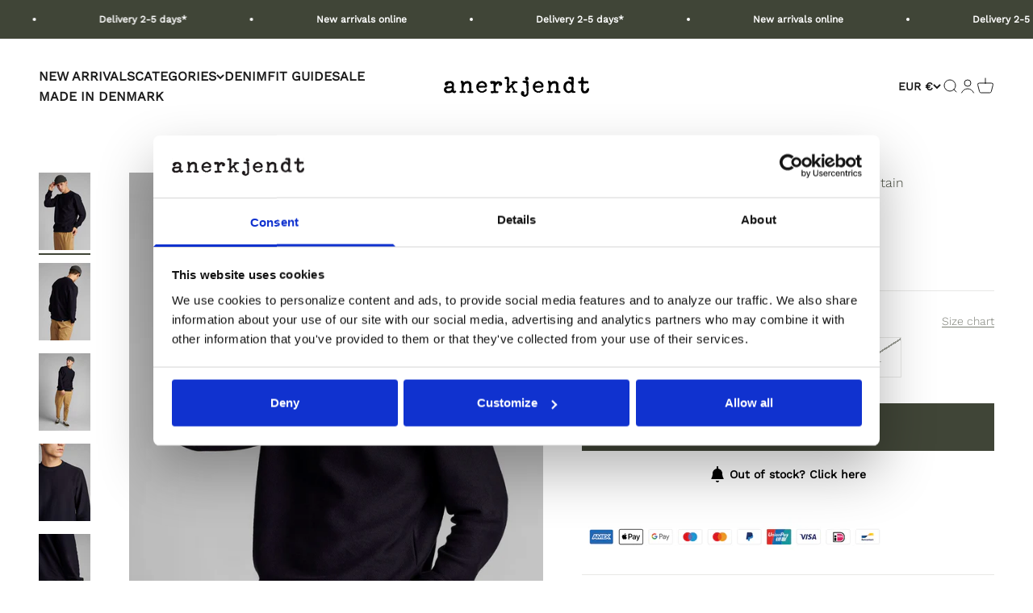

--- FILE ---
content_type: text/html; charset=utf-8
request_url: https://anerkjendt.com/products/akallan-solid-herringbone-sweat-sky-captain
body_size: 43210
content:
<!doctype html>

<html class="no-js" lang="en" dir="ltr">
  <head>

<script data-cookieconsent="ignore">
    window.dataLayer = window.dataLayer || [];
    function gtag() {
        dataLayer.push(arguments);
    }
    gtag('consent', 'default', {
        'ad_personalization': 'denied',
        'ad_storage': 'denied',
        'ad_user_data': 'denied',
        'analytics_storage': 'denied',
        'functionality_storage': 'denied',
        'personalization_storage': 'denied',
        'security_storage': 'granted',
        'wait_for_update': 60000,
    });
    gtag("set", "ads_data_redaction", true);
    gtag("set", "url_passthrough", false);
</script>
    
<script>
(() => {
  const hostname = window.location.hostname;

  let culture = 'en'; // default
  if (hostname.includes('.de')) {
    culture = 'de';
  } else if (hostname.includes('.dk')) {
    culture = 'da';
  }

  const script = document.createElement('script');
  script.id = 'Cookiebot';
  script.src = 'https://consent.cookiebot.com/uc.js';
  script.type = 'text/javascript';
  script.async = true;
  script.setAttribute('data-cbid', 'e092f556-c0cc-4ea8-b74f-d4a328e09807');
  script.setAttribute('data-culture', culture);

  document.head.appendChild(script);
})();
</script>
    
    <meta charset="utf-8">
    <meta name="viewport" content="width=device-width, initial-scale=1.0, height=device-height, minimum-scale=1.0, maximum-scale=1.0">
    <meta name="theme-color" content="#ffffff">
 
      <!-- Google tag (gtag.js) -->
<script async src="https://www.googletagmanager.com/gtag/js?id=AW-10778573393"></script>
<script>
  window.dataLayer = window.dataLayer || [];
  function gtag(){dataLayer.push(arguments);}
  gtag('js', new Date());

  gtag('config', 'AW-10778573393');
</script>
    <title>AKALLAN SOLID HERRINGBONE SWEAT - Sky Captain</title>
  <!-- Google Tag Manager -->
        <script data-cookieconsent="statistics">(function(w,d,s,l,i){w[l]=w[l]||[];w[l].push({'gtm.start':
      new Date().getTime(),event:'gtm.js'});var f=d.getElementsByTagName(s)[0],
      j=d.createElement(s),dl=l!='dataLayer'?'&l='+l:'';j.async=true;j.src=
      'https://www.googletagmanager.com/gtm.js?id='+i+dl;f.parentNode.insertBefore(j,f);
      })(window,document,'script','dataLayer','');</script>
        <!-- End Google Tag Manager --><meta name="description" content="Style NO: 900389"><link rel="canonical" href="https://anerkjendt.com/products/akallan-solid-herringbone-sweat-sky-captain"><link rel="shortcut icon" href="//anerkjendt.com/cdn/shop/files/favicon.png?v=1613729189&width=96">
      <link rel="apple-touch-icon" href="//anerkjendt.com/cdn/shop/files/favicon.png?v=1613729189&width=180"><link rel="preconnect" href="https://cdn.shopify.com">
    <link rel="preconnect" href="https://fonts.shopifycdn.com" crossorigin>
    <link rel="dns-prefetch" href="https://productreviews.shopifycdn.com"><link rel="preload" href="//anerkjendt.com/cdn/fonts/work_sans/worksans_n4.b7973b3d07d0ace13de1b1bea9c45759cdbe12cf.woff2" as="font" type="font/woff2" crossorigin><link rel="preload" href="//anerkjendt.com/cdn/fonts/work_sans/worksans_n3.9147fb8a17f92eea90fbd0f4a12980752c760985.woff2" as="font" type="font/woff2" crossorigin><meta property="og:type" content="product">
  <meta property="og:title" content="AKALLAN SOLID HERRINGBONE SWEAT - Sky Captain">
  <meta property="product:price:amount" content="69,99">
  <meta property="product:price:currency" content="EUR"><meta property="og:image" content="http://anerkjendt.com/cdn/shop/products/31c450fd50032eeb1e71117542878aec.jpg?v=1632152690&width=2048">
  <meta property="og:image:secure_url" content="https://anerkjendt.com/cdn/shop/products/31c450fd50032eeb1e71117542878aec.jpg?v=1632152690&width=2048">
  <meta property="og:image:width" content="1365">
  <meta property="og:image:height" content="2048"><meta property="og:description" content="Style NO: 900389"><meta property="og:url" content="https://anerkjendt.com/products/akallan-solid-herringbone-sweat-sky-captain">
<meta property="og:site_name" content="Anerkjendt COM"><meta name="twitter:card" content="summary"><meta name="twitter:title" content="AKALLAN SOLID HERRINGBONE SWEAT - Sky Captain">
  <meta name="twitter:description" content="Style NO: 900389"><meta name="twitter:image" content="https://anerkjendt.com/cdn/shop/products/31c450fd50032eeb1e71117542878aec.jpg?crop=center&height=1200&v=1632152690&width=1200">
  <meta name="twitter:image:alt" content="900389-3059.jpg">
  <script type="application/ld+json">
  {
    "@context": "https://schema.org",
    "@type": "Product",
    "productID": 6976618856637,
    "offers": [{
          "@type": "Offer",
          "name": "XS",
          "availability":"https://schema.org/OutOfStock",
          "price": 69.99,
          "priceCurrency": "EUR",
          "priceValidUntil": "2026-02-09","sku": "90038930590012","gtin": "5713301787918","url": "https://anerkjendt.com/products/akallan-solid-herringbone-sweat-sky-captain?variant=40726569451709"
        },
{
          "@type": "Offer",
          "name": "S",
          "availability":"https://schema.org/OutOfStock",
          "price": 69.99,
          "priceCurrency": "EUR",
          "priceValidUntil": "2026-02-09","sku": "90038930590013","gtin": "5713301787925","url": "https://anerkjendt.com/products/akallan-solid-herringbone-sweat-sky-captain?variant=40726569484477"
        },
{
          "@type": "Offer",
          "name": "M",
          "availability":"https://schema.org/OutOfStock",
          "price": 69.99,
          "priceCurrency": "EUR",
          "priceValidUntil": "2026-02-09","sku": "90038930590014","gtin": "5713301787932","url": "https://anerkjendt.com/products/akallan-solid-herringbone-sweat-sky-captain?variant=40726569550013"
        },
{
          "@type": "Offer",
          "name": "L",
          "availability":"https://schema.org/OutOfStock",
          "price": 69.99,
          "priceCurrency": "EUR",
          "priceValidUntil": "2026-02-09","sku": "90038930590015","gtin": "5713301787949","url": "https://anerkjendt.com/products/akallan-solid-herringbone-sweat-sky-captain?variant=40726569582781"
        },
{
          "@type": "Offer",
          "name": "XL",
          "availability":"https://schema.org/OutOfStock",
          "price": 69.99,
          "priceCurrency": "EUR",
          "priceValidUntil": "2026-02-09","sku": "90038930590016","gtin": "5713301787956","url": "https://anerkjendt.com/products/akallan-solid-herringbone-sweat-sky-captain?variant=40726569615549"
        },
{
          "@type": "Offer",
          "name": "XXL",
          "availability":"https://schema.org/OutOfStock",
          "price": 69.99,
          "priceCurrency": "EUR",
          "priceValidUntil": "2026-02-09","sku": "90038930590017","gtin": "5713301787963","url": "https://anerkjendt.com/products/akallan-solid-herringbone-sweat-sky-captain?variant=40726569648317"
        }
],"brand": {
      "@type": "Brand",
      "name": "Anerkjendt"
    },
    "name": "AKALLAN SOLID HERRINGBONE SWEAT - Sky Captain",
    "description": "Style NO: 900389",
    "category": "Sweatshirts",
    "url": "https://anerkjendt.com/products/akallan-solid-herringbone-sweat-sky-captain",
    "sku": "90038930590012","gtin": "5713301787918","weight": {
        "@type": "QuantitativeValue",
        "unitCode": "kg",
        "value": 0.4
      },"image": {
      "@type": "ImageObject",
      "url": "https://anerkjendt.com/cdn/shop/products/31c450fd50032eeb1e71117542878aec.jpg?v=1632152690&width=1024",
      "image": "https://anerkjendt.com/cdn/shop/products/31c450fd50032eeb1e71117542878aec.jpg?v=1632152690&width=1024",
      "name": "900389-3059.jpg",
      "width": "1024",
      "height": "1024"
    }
  }
  </script>



  <script type="application/ld+json">
  {
    "@context": "https://schema.org",
    "@type": "BreadcrumbList",
  "itemListElement": [{
      "@type": "ListItem",
      "position": 1,
      "name": "Home",
      "item": "https://anerkjendt.com"
    },{
          "@type": "ListItem",
          "position": 2,
          "name": "AKALLAN SOLID HERRINGBONE SWEAT - Sky Captain",
          "item": "https://anerkjendt.com/products/akallan-solid-herringbone-sweat-sky-captain"
        }]
  }
  </script>

<style>/* Typography (heading) */
  @font-face {
  font-family: "Work Sans";
  font-weight: 400;
  font-style: normal;
  font-display: fallback;
  src: url("//anerkjendt.com/cdn/fonts/work_sans/worksans_n4.b7973b3d07d0ace13de1b1bea9c45759cdbe12cf.woff2") format("woff2"),
       url("//anerkjendt.com/cdn/fonts/work_sans/worksans_n4.cf5ceb1e6d373a9505e637c1aff0a71d0959556d.woff") format("woff");
}

@font-face {
  font-family: "Work Sans";
  font-weight: 400;
  font-style: italic;
  font-display: fallback;
  src: url("//anerkjendt.com/cdn/fonts/work_sans/worksans_i4.16ff51e3e71fc1d09ff97b9ff9ccacbeeb384ec4.woff2") format("woff2"),
       url("//anerkjendt.com/cdn/fonts/work_sans/worksans_i4.ed4a1418cba5b7f04f79e4d5c8a5f1a6bd34f23b.woff") format("woff");
}

/* Typography (body) */
  @font-face {
  font-family: "Work Sans";
  font-weight: 300;
  font-style: normal;
  font-display: fallback;
  src: url("//anerkjendt.com/cdn/fonts/work_sans/worksans_n3.9147fb8a17f92eea90fbd0f4a12980752c760985.woff2") format("woff2"),
       url("//anerkjendt.com/cdn/fonts/work_sans/worksans_n3.77ff01b19c0b08f0c3cb6da29ec620c1042f8122.woff") format("woff");
}

@font-face {
  font-family: "Work Sans";
  font-weight: 300;
  font-style: italic;
  font-display: fallback;
  src: url("//anerkjendt.com/cdn/fonts/work_sans/worksans_i3.e7200b0f85001676adc09f426fbd02b36a101a79.woff2") format("woff2"),
       url("//anerkjendt.com/cdn/fonts/work_sans/worksans_i3.0b982862aa9814c0aaffa6cc9483d154d9607297.woff") format("woff");
}

@font-face {
  font-family: "Work Sans";
  font-weight: 400;
  font-style: normal;
  font-display: fallback;
  src: url("//anerkjendt.com/cdn/fonts/work_sans/worksans_n4.b7973b3d07d0ace13de1b1bea9c45759cdbe12cf.woff2") format("woff2"),
       url("//anerkjendt.com/cdn/fonts/work_sans/worksans_n4.cf5ceb1e6d373a9505e637c1aff0a71d0959556d.woff") format("woff");
}

@font-face {
  font-family: "Work Sans";
  font-weight: 400;
  font-style: italic;
  font-display: fallback;
  src: url("//anerkjendt.com/cdn/fonts/work_sans/worksans_i4.16ff51e3e71fc1d09ff97b9ff9ccacbeeb384ec4.woff2") format("woff2"),
       url("//anerkjendt.com/cdn/fonts/work_sans/worksans_i4.ed4a1418cba5b7f04f79e4d5c8a5f1a6bd34f23b.woff") format("woff");
}

:root {
    /**
     * ---------------------------------------------------------------------
     * SPACING VARIABLES
     *
     * We are using a spacing inspired from frameworks like Tailwind CSS.
     * ---------------------------------------------------------------------
     */
    --spacing-0-5: 0.125rem; /* 2px */
    --spacing-1: 0.25rem; /* 4px */
    --spacing-1-5: 0.375rem; /* 6px */
    --spacing-2: 0.5rem; /* 8px */
    --spacing-2-5: 0.625rem; /* 10px */
    --spacing-3: 0.75rem; /* 12px */
    --spacing-3-5: 0.875rem; /* 14px */
    --spacing-4: 1rem; /* 16px */
    --spacing-4-5: 1.125rem; /* 18px */
    --spacing-5: 1.25rem; /* 20px */
    --spacing-5-5: 1.375rem; /* 22px */
    --spacing-6: 1.5rem; /* 24px */
    --spacing-6-5: 1.625rem; /* 26px */
    --spacing-7: 1.75rem; /* 28px */
    --spacing-7-5: 1.875rem; /* 30px */
    --spacing-8: 2rem; /* 32px */
    --spacing-8-5: 2.125rem; /* 34px */
    --spacing-9: 2.25rem; /* 36px */
    --spacing-9-5: 2.375rem; /* 38px */
    --spacing-10: 2.5rem; /* 40px */
    --spacing-11: 2.75rem; /* 44px */
    --spacing-12: 3rem; /* 48px */
    --spacing-14: 3.5rem; /* 56px */
    --spacing-16: 4rem; /* 64px */
    --spacing-18: 4.5rem; /* 72px */
    --spacing-20: 5rem; /* 80px */
    --spacing-24: 6rem; /* 96px */
    --spacing-28: 7rem; /* 112px */
    --spacing-32: 8rem; /* 128px */
    --spacing-36: 9rem; /* 144px */
    --spacing-40: 10rem; /* 160px */
    --spacing-44: 11rem; /* 176px */
    --spacing-48: 12rem; /* 192px */
    --spacing-52: 13rem; /* 208px */
    --spacing-56: 14rem; /* 224px */
    --spacing-60: 15rem; /* 240px */
    --spacing-64: 16rem; /* 256px */
    --spacing-72: 18rem; /* 288px */
    --spacing-80: 20rem; /* 320px */
    --spacing-96: 24rem; /* 384px */

    /* Container */
    --container-max-width: 1800px;
    --container-narrow-max-width: 1550px;
    --container-gutter: var(--spacing-5);
    --section-outer-spacing-block: var(--spacing-12);
    --section-inner-max-spacing-block: var(--spacing-10);
    --section-inner-spacing-inline: var(--container-gutter);
    --section-stack-spacing-block: var(--spacing-8);

    /* Grid gutter */
    --grid-gutter: var(--spacing-5);

    /* Product list settings */
    --product-list-row-gap: var(--spacing-8);
    --product-list-column-gap: var(--grid-gutter);

    /* Form settings */
    --input-gap: var(--spacing-2);
    --input-height: 2.625rem;
    --input-padding-inline: var(--spacing-4);

    /* Other sizes */
    --sticky-area-height: calc(var(--sticky-announcement-bar-enabled, 0) * var(--announcement-bar-height, 0px) + var(--sticky-header-enabled, 0) * var(--header-height, 0px));

    /* RTL support */
    --transform-logical-flip: 1;
    --transform-origin-start: left;
    --transform-origin-end: right;

    /**
     * ---------------------------------------------------------------------
     * TYPOGRAPHY
     * ---------------------------------------------------------------------
     */

    /* Font properties */
    --heading-font-family: "Work Sans", sans-serif;
    --heading-font-weight: 400;
    --heading-font-style: normal;
    --heading-text-transform: uppercase;
    --heading-letter-spacing: 0.03em;
    --text-font-family: "Work Sans", sans-serif;
    --text-font-weight: 300;
    --text-font-style: normal;
    --text-letter-spacing: 0.0em;

    /* Font sizes */
    --text-h0: 2.5rem;
    --text-h1: 1.75rem;
    --text-h2: 1.5rem;
    --text-h3: 1.375rem;
    --text-h4: 1.125rem;
    --text-h5: 1.125rem;
    --text-h6: 1rem;
    --text-xs: 0.6875rem;
    --text-sm: 0.75rem;
    --text-base: 0.875rem;
    --text-lg: 1.125rem;

    /**
     * ---------------------------------------------------------------------
     * COLORS
     * ---------------------------------------------------------------------
     */

    /* Color settings */--accent: 64 69 55;
    --text-primary: 64 69 55;
    --background-primary: 255 255 255;
    --dialog-background: 255 255 255;
    --border-color: var(--text-color, var(--text-primary)) / 0.12;

    /* Button colors */
    --button-background-primary: 64 69 55;
    --button-text-primary: 255 255 255;
    --button-background-secondary: 26 26 26;
    --button-text-secondary: 255 255 255;

    /* Status colors */
    --success-background: 224 244 232;
    --success-text: 0 163 65;
    --warning-background: 228 228 228;
    --warning-text: 26 26 26;
    --error-background: 254 231 231;
    --error-text: 248 58 58;

    /* Product colors */
    --on-sale-text: 123 123 123;
    --on-sale-badge-background: 123 123 123;
    --on-sale-badge-text: 255 255 255;
    --sold-out-badge-background: 123 123 123;
    --sold-out-badge-text: 255 255 255;
    --primary-badge-background: 123 122 66;
    --primary-badge-text: 255 255 255;
    --star-color: 26 26 26;
    --product-card-background: 255 255 255;
    --product-card-text: 26 26 26;

    /* Header colors */
    --header-background: 255 255 255;
    --header-text: 26 26 26;

    /* Footer colors */
    --footer-background: 255 255 255;
    --footer-text: 26 26 26;

    /* Rounded variables (used for border radius) */
    --rounded-xs: 0.0rem;
    --rounded-sm: 0.0rem;
    --rounded: 0.0rem;
    --rounded-lg: 0.0rem;
    --rounded-full: 9999px;

    --rounded-button: 0.0rem;
    --rounded-input: 0.0rem;

    /* Box shadow */
    --shadow-sm: 0 2px 8px rgb(var(--text-primary) / 0.1);
    --shadow: 0 5px 15px rgb(var(--text-primary) / 0.1);
    --shadow-md: 0 5px 30px rgb(var(--text-primary) / 0.1);
    --shadow-block: 0px 18px 50px rgb(var(--text-primary) / 0.1);

    /**
     * ---------------------------------------------------------------------
     * OTHER
     * ---------------------------------------------------------------------
     */

    --cursor-close-svg-url: url(//anerkjendt.com/cdn/shop/t/11/assets/cursor-close.svg?v=147174565022153725511696950531);
    --cursor-zoom-in-svg-url: url(//anerkjendt.com/cdn/shop/t/11/assets/cursor-zoom-in.svg?v=154953035094101115921696950531);
    --cursor-zoom-out-svg-url: url(//anerkjendt.com/cdn/shop/t/11/assets/cursor-zoom-out.svg?v=16155520337305705181696950531);
    --checkmark-svg-url: url(//anerkjendt.com/cdn/shop/t/11/assets/checkmark.svg?v=77552481021870063511696950531);
  }

  [dir="rtl"]:root {
    /* RTL support */
    --transform-logical-flip: -1;
    --transform-origin-start: right;
    --transform-origin-end: left;
  }

  @media screen and (min-width: 700px) {
    :root {
      /* Typography (font size) */
      --text-h0: 3.25rem;
      --text-h1: 2.25rem;
      --text-h2: 1.75rem;
      --text-h3: 1.625rem;
      --text-h4: 1.25rem;
      --text-h5: 1.25rem;
      --text-h6: 1.125rem;

      --text-xs: 0.75rem;
      --text-sm: 0.875rem;
      --text-base: 1.0rem;
      --text-lg: 1.25rem;

      /* Spacing */
      --container-gutter: 2rem;
      --section-outer-spacing-block: var(--spacing-16);
      --section-inner-max-spacing-block: var(--spacing-12);
      --section-inner-spacing-inline: var(--spacing-12);
      --section-stack-spacing-block: var(--spacing-12);

      /* Grid gutter */
      --grid-gutter: var(--spacing-6);

      /* Product list settings */
      --product-list-row-gap: var(--spacing-12);

      /* Form settings */
      --input-gap: 1rem;
      --input-height: 3.125rem;
      --input-padding-inline: var(--spacing-5);
    }
  }

  @media screen and (min-width: 1000px) {
    :root {
      /* Spacing settings */
      --container-gutter: var(--spacing-12);
      --section-outer-spacing-block: var(--spacing-18);
      --section-inner-max-spacing-block: var(--spacing-16);
      --section-inner-spacing-inline: var(--spacing-16);
      --section-stack-spacing-block: var(--spacing-12);
    }
  }

  @media screen and (min-width: 1150px) {
    :root {
      /* Spacing settings */
      --container-gutter: var(--spacing-12);
      --section-outer-spacing-block: var(--spacing-20);
      --section-inner-max-spacing-block: var(--spacing-16);
      --section-inner-spacing-inline: var(--spacing-16);
      --section-stack-spacing-block: var(--spacing-12);
    }
  }

  @media screen and (min-width: 1400px) {
    :root {
      /* Typography (font size) */
      --text-h0: 4rem;
      --text-h1: 3rem;
      --text-h2: 2.5rem;
      --text-h3: 1.75rem;
      --text-h4: 1.5rem;
      --text-h5: 1.25rem;
      --text-h6: 1.25rem;

      --section-outer-spacing-block: var(--spacing-24);
      --section-inner-max-spacing-block: var(--spacing-18);
      --section-inner-spacing-inline: var(--spacing-18);
    }
  }

  @media screen and (min-width: 1600px) {
    :root {
      --section-outer-spacing-block: var(--spacing-24);
      --section-inner-max-spacing-block: var(--spacing-20);
      --section-inner-spacing-inline: var(--spacing-20);
    }
  }

  /**
   * ---------------------------------------------------------------------
   * LIQUID DEPENDANT CSS
   *
   * Our main CSS is Liquid free, but some very specific features depend on
   * theme settings, so we have them here
   * ---------------------------------------------------------------------
   */@media screen and (pointer: fine) {
        .button:not([disabled]):hover, .btn:not([disabled]):hover, .shopify-payment-button__button--unbranded:not([disabled]):hover {
          --button-background-opacity: 0.85;
        }

        .button--subdued:not([disabled]):hover {
          --button-background: var(--text-color) / .05 !important;
        }
      }</style><script>
  document.documentElement.classList.replace('no-js', 'js');

  // This allows to expose several variables to the global scope, to be used in scripts
  window.themeVariables = {
    settings: {
      showPageTransition: true,
      headingApparition: "split_fade",
      pageType: "product",
      moneyFormat: "€{{amount_with_comma_separator}}",
      moneyWithCurrencyFormat: "€{{amount_with_comma_separator}} EUR",
      currencyCodeEnabled: false,
      cartType: "drawer",
      showDiscount: true,
      discountMode: "percentage"
    },

    strings: {
      accessibilityClose: "Close",
      accessibilityNext: "Next",
      accessibilityPrevious: "Previous",
      addToCartButton: "Add to cart",
      soldOutButton: "Sold out",
      preOrderButton: "Pre-order",
      unavailableButton: "Unavailable",
      closeGallery: "Close gallery",
      zoomGallery: "Zoom",
      errorGallery: "Image cannot be loaded",
      soldOutBadge: "Sold out",
      discountBadge: "Save @@",
      sku: "SKU:",
      searchNoResults: "No results could be found.",
      addOrderNote: "Add order note",
      editOrderNote: "Edit order note",
      shippingEstimatorNoResults: "Sorry, we do not ship to your address.",
      shippingEstimatorOneResult: "There is one shipping rate for your address:",
      shippingEstimatorMultipleResults: "There are several shipping rates for your address:",
      shippingEstimatorError: "One or more error occurred while retrieving shipping rates:"
    },

    breakpoints: {
      'sm': 'screen and (min-width: 700px)',
      'md': 'screen and (min-width: 1000px)',
      'lg': 'screen and (min-width: 1150px)',
      'xl': 'screen and (min-width: 1400px)',

      'sm-max': 'screen and (max-width: 699px)',
      'md-max': 'screen and (max-width: 999px)',
      'lg-max': 'screen and (max-width: 1149px)',
      'xl-max': 'screen and (max-width: 1399px)'
    }
  };window.addEventListener('DOMContentLoaded', () => {
      const isReloaded = (window.performance.navigation && window.performance.navigation.type === 1) || window.performance.getEntriesByType('navigation').map((nav) => nav.type).includes('reload');

      if ('animate' in document.documentElement && window.matchMedia('(prefers-reduced-motion: no-preference)').matches && document.referrer.includes(location.host) && !isReloaded) {
        document.body.animate({opacity: [0, 1]}, {duration: 115, fill: 'forwards'});
      }
    });

    window.addEventListener('pageshow', (event) => {
      document.body.classList.remove('page-transition');

      if (event.persisted) {
        document.body.animate({opacity: [0, 1]}, {duration: 0, fill: 'forwards'});
      }
    });// For detecting native share
  document.documentElement.classList.add(`native-share--${navigator.share ? 'enabled' : 'disabled'}`);// We save the product ID in local storage to be eventually used for recently viewed section
    try {
      const recentlyViewedProducts = new Set(JSON.parse(localStorage.getItem('theme:recently-viewed-products') || '[]'));

      recentlyViewedProducts.delete(6976618856637); // Delete first to re-move the product
      recentlyViewedProducts.add(6976618856637);

      localStorage.setItem('theme:recently-viewed-products', JSON.stringify(Array.from(recentlyViewedProducts.values()).reverse()));
    } catch (e) {
      // Safari in private mode does not allow setting item, we silently fail
    }</script><script type="module" src="//anerkjendt.com/cdn/shop/t/11/assets/vendor.min.js?v=136053555471622566971696950531"></script>
    <script type="module" src="//anerkjendt.com/cdn/shop/t/11/assets/theme.js?v=13227987707989154941754634143"></script>
    <script type="module" src="//anerkjendt.com/cdn/shop/t/11/assets/sections.js?v=19492993559528068511754634224"></script>

    <script>window.performance && window.performance.mark && window.performance.mark('shopify.content_for_header.start');</script><meta name="google-site-verification" content="3bb9KQ6txeSzAWdUhvDoWQkiMxnnRGmWZw9u8ys8xz8">
<meta name="facebook-domain-verification" content="88v2r5gip3orh83djw78rkawe8aiv2">
<meta name="facebook-domain-verification" content="0e8kceyrpmxkmrl6mmb6aam45cj7kv">
<meta id="shopify-digital-wallet" name="shopify-digital-wallet" content="/53981216957/digital_wallets/dialog">
<meta name="shopify-checkout-api-token" content="4775efba92751c23ba3adbf979fb5ef5">
<meta id="in-context-paypal-metadata" data-shop-id="53981216957" data-venmo-supported="false" data-environment="production" data-locale="en_US" data-paypal-v4="true" data-currency="EUR">
<link rel="alternate" type="application/json+oembed" href="https://anerkjendt.com/products/akallan-solid-herringbone-sweat-sky-captain.oembed">
<script async="async" src="/checkouts/internal/preloads.js?locale=en-FR"></script>
<script id="apple-pay-shop-capabilities" type="application/json">{"shopId":53981216957,"countryCode":"DK","currencyCode":"EUR","merchantCapabilities":["supports3DS"],"merchantId":"gid:\/\/shopify\/Shop\/53981216957","merchantName":"Anerkjendt COM","requiredBillingContactFields":["postalAddress","email","phone"],"requiredShippingContactFields":["postalAddress","email","phone"],"shippingType":"shipping","supportedNetworks":["visa","maestro","masterCard","amex"],"total":{"type":"pending","label":"Anerkjendt COM","amount":"1.00"},"shopifyPaymentsEnabled":true,"supportsSubscriptions":true}</script>
<script id="shopify-features" type="application/json">{"accessToken":"4775efba92751c23ba3adbf979fb5ef5","betas":["rich-media-storefront-analytics"],"domain":"anerkjendt.com","predictiveSearch":true,"shopId":53981216957,"locale":"en"}</script>
<script>var Shopify = Shopify || {};
Shopify.shop = "anerkjendt-com.myshopify.com";
Shopify.locale = "en";
Shopify.currency = {"active":"EUR","rate":"1.0"};
Shopify.country = "FR";
Shopify.theme = {"name":"Available sizes","id":154025722204,"schema_name":"Impact","schema_version":"4.0.6","theme_store_id":null,"role":"main"};
Shopify.theme.handle = "null";
Shopify.theme.style = {"id":null,"handle":null};
Shopify.cdnHost = "anerkjendt.com/cdn";
Shopify.routes = Shopify.routes || {};
Shopify.routes.root = "/";</script>
<script type="module">!function(o){(o.Shopify=o.Shopify||{}).modules=!0}(window);</script>
<script>!function(o){function n(){var o=[];function n(){o.push(Array.prototype.slice.apply(arguments))}return n.q=o,n}var t=o.Shopify=o.Shopify||{};t.loadFeatures=n(),t.autoloadFeatures=n()}(window);</script>
<script id="shop-js-analytics" type="application/json">{"pageType":"product"}</script>
<script defer="defer" async type="module" src="//anerkjendt.com/cdn/shopifycloud/shop-js/modules/v2/client.init-shop-cart-sync_BN7fPSNr.en.esm.js"></script>
<script defer="defer" async type="module" src="//anerkjendt.com/cdn/shopifycloud/shop-js/modules/v2/chunk.common_Cbph3Kss.esm.js"></script>
<script defer="defer" async type="module" src="//anerkjendt.com/cdn/shopifycloud/shop-js/modules/v2/chunk.modal_DKumMAJ1.esm.js"></script>
<script type="module">
  await import("//anerkjendt.com/cdn/shopifycloud/shop-js/modules/v2/client.init-shop-cart-sync_BN7fPSNr.en.esm.js");
await import("//anerkjendt.com/cdn/shopifycloud/shop-js/modules/v2/chunk.common_Cbph3Kss.esm.js");
await import("//anerkjendt.com/cdn/shopifycloud/shop-js/modules/v2/chunk.modal_DKumMAJ1.esm.js");

  window.Shopify.SignInWithShop?.initShopCartSync?.({"fedCMEnabled":true,"windoidEnabled":true});

</script>
<script>(function() {
  var isLoaded = false;
  function asyncLoad() {
    if (isLoaded) return;
    isLoaded = true;
    var urls = ["https:\/\/deliverytimer.herokuapp.com\/deliverrytimer.js?shop=anerkjendt-com.myshopify.com","https:\/\/storage.nfcube.com\/instafeed-d148a9eb6240bad3de103aa3b41b73fe.js?shop=anerkjendt-com.myshopify.com","https:\/\/ideafyi.oss-us-west-1.aliyuncs.com\/js\/blocker.js?v=2\u0026shop=anerkjendt-com.myshopify.com","https:\/\/cloudsearch-1f874.kxcdn.com\/shopify.js?srp=\/a\/search\u0026appEmbedOnly=1\u0026shop=anerkjendt-com.myshopify.com"];
    for (var i = 0; i < urls.length; i++) {
      var s = document.createElement('script');
      s.type = 'text/javascript';
      s.async = true;
      s.src = urls[i];
      var x = document.getElementsByTagName('script')[0];
      x.parentNode.insertBefore(s, x);
    }
  };
  if(window.attachEvent) {
    window.attachEvent('onload', asyncLoad);
  } else {
    window.addEventListener('load', asyncLoad, false);
  }
})();</script>
<script id="__st">var __st={"a":53981216957,"offset":3600,"reqid":"7613b7ce-6e4b-4548-9012-4ab56ae036cf-1769735183","pageurl":"anerkjendt.com\/products\/akallan-solid-herringbone-sweat-sky-captain","u":"2ef76ddc7cca","p":"product","rtyp":"product","rid":6976618856637};</script>
<script>window.ShopifyPaypalV4VisibilityTracking = true;</script>
<script id="captcha-bootstrap">!function(){'use strict';const t='contact',e='account',n='new_comment',o=[[t,t],['blogs',n],['comments',n],[t,'customer']],c=[[e,'customer_login'],[e,'guest_login'],[e,'recover_customer_password'],[e,'create_customer']],r=t=>t.map((([t,e])=>`form[action*='/${t}']:not([data-nocaptcha='true']) input[name='form_type'][value='${e}']`)).join(','),a=t=>()=>t?[...document.querySelectorAll(t)].map((t=>t.form)):[];function s(){const t=[...o],e=r(t);return a(e)}const i='password',u='form_key',d=['recaptcha-v3-token','g-recaptcha-response','h-captcha-response',i],f=()=>{try{return window.sessionStorage}catch{return}},m='__shopify_v',_=t=>t.elements[u];function p(t,e,n=!1){try{const o=window.sessionStorage,c=JSON.parse(o.getItem(e)),{data:r}=function(t){const{data:e,action:n}=t;return t[m]||n?{data:e,action:n}:{data:t,action:n}}(c);for(const[e,n]of Object.entries(r))t.elements[e]&&(t.elements[e].value=n);n&&o.removeItem(e)}catch(o){console.error('form repopulation failed',{error:o})}}const l='form_type',E='cptcha';function T(t){t.dataset[E]=!0}const w=window,h=w.document,L='Shopify',v='ce_forms',y='captcha';let A=!1;((t,e)=>{const n=(g='f06e6c50-85a8-45c8-87d0-21a2b65856fe',I='https://cdn.shopify.com/shopifycloud/storefront-forms-hcaptcha/ce_storefront_forms_captcha_hcaptcha.v1.5.2.iife.js',D={infoText:'Protected by hCaptcha',privacyText:'Privacy',termsText:'Terms'},(t,e,n)=>{const o=w[L][v],c=o.bindForm;if(c)return c(t,g,e,D).then(n);var r;o.q.push([[t,g,e,D],n]),r=I,A||(h.body.append(Object.assign(h.createElement('script'),{id:'captcha-provider',async:!0,src:r})),A=!0)});var g,I,D;w[L]=w[L]||{},w[L][v]=w[L][v]||{},w[L][v].q=[],w[L][y]=w[L][y]||{},w[L][y].protect=function(t,e){n(t,void 0,e),T(t)},Object.freeze(w[L][y]),function(t,e,n,w,h,L){const[v,y,A,g]=function(t,e,n){const i=e?o:[],u=t?c:[],d=[...i,...u],f=r(d),m=r(i),_=r(d.filter((([t,e])=>n.includes(e))));return[a(f),a(m),a(_),s()]}(w,h,L),I=t=>{const e=t.target;return e instanceof HTMLFormElement?e:e&&e.form},D=t=>v().includes(t);t.addEventListener('submit',(t=>{const e=I(t);if(!e)return;const n=D(e)&&!e.dataset.hcaptchaBound&&!e.dataset.recaptchaBound,o=_(e),c=g().includes(e)&&(!o||!o.value);(n||c)&&t.preventDefault(),c&&!n&&(function(t){try{if(!f())return;!function(t){const e=f();if(!e)return;const n=_(t);if(!n)return;const o=n.value;o&&e.removeItem(o)}(t);const e=Array.from(Array(32),(()=>Math.random().toString(36)[2])).join('');!function(t,e){_(t)||t.append(Object.assign(document.createElement('input'),{type:'hidden',name:u})),t.elements[u].value=e}(t,e),function(t,e){const n=f();if(!n)return;const o=[...t.querySelectorAll(`input[type='${i}']`)].map((({name:t})=>t)),c=[...d,...o],r={};for(const[a,s]of new FormData(t).entries())c.includes(a)||(r[a]=s);n.setItem(e,JSON.stringify({[m]:1,action:t.action,data:r}))}(t,e)}catch(e){console.error('failed to persist form',e)}}(e),e.submit())}));const S=(t,e)=>{t&&!t.dataset[E]&&(n(t,e.some((e=>e===t))),T(t))};for(const o of['focusin','change'])t.addEventListener(o,(t=>{const e=I(t);D(e)&&S(e,y())}));const B=e.get('form_key'),M=e.get(l),P=B&&M;t.addEventListener('DOMContentLoaded',(()=>{const t=y();if(P)for(const e of t)e.elements[l].value===M&&p(e,B);[...new Set([...A(),...v().filter((t=>'true'===t.dataset.shopifyCaptcha))])].forEach((e=>S(e,t)))}))}(h,new URLSearchParams(w.location.search),n,t,e,['guest_login'])})(!0,!0)}();</script>
<script integrity="sha256-4kQ18oKyAcykRKYeNunJcIwy7WH5gtpwJnB7kiuLZ1E=" data-source-attribution="shopify.loadfeatures" defer="defer" src="//anerkjendt.com/cdn/shopifycloud/storefront/assets/storefront/load_feature-a0a9edcb.js" crossorigin="anonymous"></script>
<script data-source-attribution="shopify.dynamic_checkout.dynamic.init">var Shopify=Shopify||{};Shopify.PaymentButton=Shopify.PaymentButton||{isStorefrontPortableWallets:!0,init:function(){window.Shopify.PaymentButton.init=function(){};var t=document.createElement("script");t.src="https://anerkjendt.com/cdn/shopifycloud/portable-wallets/latest/portable-wallets.en.js",t.type="module",document.head.appendChild(t)}};
</script>
<script data-source-attribution="shopify.dynamic_checkout.buyer_consent">
  function portableWalletsHideBuyerConsent(e){var t=document.getElementById("shopify-buyer-consent"),n=document.getElementById("shopify-subscription-policy-button");t&&n&&(t.classList.add("hidden"),t.setAttribute("aria-hidden","true"),n.removeEventListener("click",e))}function portableWalletsShowBuyerConsent(e){var t=document.getElementById("shopify-buyer-consent"),n=document.getElementById("shopify-subscription-policy-button");t&&n&&(t.classList.remove("hidden"),t.removeAttribute("aria-hidden"),n.addEventListener("click",e))}window.Shopify?.PaymentButton&&(window.Shopify.PaymentButton.hideBuyerConsent=portableWalletsHideBuyerConsent,window.Shopify.PaymentButton.showBuyerConsent=portableWalletsShowBuyerConsent);
</script>
<script data-source-attribution="shopify.dynamic_checkout.cart.bootstrap">document.addEventListener("DOMContentLoaded",(function(){function t(){return document.querySelector("shopify-accelerated-checkout-cart, shopify-accelerated-checkout")}if(t())Shopify.PaymentButton.init();else{new MutationObserver((function(e,n){t()&&(Shopify.PaymentButton.init(),n.disconnect())})).observe(document.body,{childList:!0,subtree:!0})}}));
</script>
<link id="shopify-accelerated-checkout-styles" rel="stylesheet" media="screen" href="https://anerkjendt.com/cdn/shopifycloud/portable-wallets/latest/accelerated-checkout-backwards-compat.css" crossorigin="anonymous">
<style id="shopify-accelerated-checkout-cart">
        #shopify-buyer-consent {
  margin-top: 1em;
  display: inline-block;
  width: 100%;
}

#shopify-buyer-consent.hidden {
  display: none;
}

#shopify-subscription-policy-button {
  background: none;
  border: none;
  padding: 0;
  text-decoration: underline;
  font-size: inherit;
  cursor: pointer;
}

#shopify-subscription-policy-button::before {
  box-shadow: none;
}

      </style>

<script>window.performance && window.performance.mark && window.performance.mark('shopify.content_for_header.end');</script>
<script>
function feedback() {
  const p = window.Shopify.customerPrivacy;
  console.log(`Tracking ${p.userCanBeTracked() ? "en" : "dis"}abled`);
}
window.Shopify.loadFeatures(
  [
    {
      name: "consent-tracking-api",
      version: "0.1",
    },
  ],
  function (error) {
    if (error) throw error;
    if ("Cookiebot" in window)
      window.Shopify.customerPrivacy.setTrackingConsent({
        "analytics": false,
        "marketing": false,
        "preferences": false,
        "sale_of_data": false,
      }, () => console.log("Awaiting consent")
    );
  }
);

window.addEventListener("CookiebotOnConsentReady", function () {
  const C = Cookiebot.consent,
      existConsentShopify = setInterval(function () {
        if (window.Shopify.customerPrivacy) {
          clearInterval(existConsentShopify);
          window.Shopify.customerPrivacy.setTrackingConsent({
            "analytics": C["statistics"],
            "marketing": C["marketing"],
            "preferences": C["preferences"],
            "sale_of_data": C["marketing"],
          }, () => console.log("Consent captured"))
        }
      }, 100);
});
</script>
<link href="//anerkjendt.com/cdn/shop/t/11/assets/theme.css?v=100573195119406639101741553051" rel="stylesheet" type="text/css" media="all" /><script>
  function changeButtonState() {
    const submitBtn = document.querySelector('.buy-buttons button[type="submit"]');
    const termsCheckbox = document.querySelector('#terms');
    submitBtn.disabled = !termsCheckbox.checked;
  }
</script>
    
     <script src="https://code.jquery.com/jquery-3.6.0.min.js"></script>

  <!-- BEGIN app block: shopify://apps/na-side-cart/blocks/side-cart/0e3f5d04-2a58-4b48-9557-7e4bfd02bf87 --><script src="https://cdn.jsdelivr.net/npm/quill-delta-to-html@0.12.1/dist/browser/QuillDeltaToHtmlConverter.bundle.min.js"></script>
<script src="//cdn.shopify.com/extensions/019bc120-27e1-7bd2-bc43-20b6b4eb0c3d/na-side-cart-162/assets/splide.min.js" type="text/javascript"></script>
<link href="//cdn.shopify.com/extensions/019bc120-27e1-7bd2-bc43-20b6b4eb0c3d/na-side-cart-162/assets/splide.min.css" rel="stylesheet" type="text/css" media="all" />

  <style>
    :root {
    --nacart-design-width: 440px;
    --nacart-design-mobile-width: 100vw;
    --nacart-design-color-background: #ffffff;
    --nacart-design-color-accent: #f6f6f7;
    --nacart-design-color-text: #000000;
    --nacart-design-color-savings: #108043;
    --nacart-design-color-button: #404536;
    --nacart-design-color-button-text: #ffffff;
    --nacart-design-color-button-hover: #404536;
    --nacart-design-color-button-text-hover: #e9e9e9;
    --nacart-design-button-radius: 0px;
    --nacart-header-color-background: #ffffff;
    --nacart-header-title-color: #000000;
    --nacart-header-title-size: 24px;
    --nacart-header-title-weight: 400;
    --nacart-header-close-color-background: #ededed;
    --nacart-header-close-color-background-hover: #eaeaea;
    --nacart-header-flex-direction: "row";
    --nacart-header-bottom-border: 1px;
    --nacart-header-close-border: 0px;
    --nacart-header-close-color-border: #000000;
    --nacart-header-close-color-border-hover: #dedede;
    --nacart-header-close-color-stroke: #637381;
    --nacart-header-close-color-stroke-hover: ;
    --nacart-announcement-color-background: #cde0e0;
    --nacart-announcement-color-border: #c5e6fd;
    --nacart-announcement-text-size: 14px;
    --nacart-reward-bar-color-background: #eaeaea;
    --nacart-reward-bar-color-foreground: #93d3ff;
    }
  </style>
  <script>
    window.NAConfig = window.NAConfig || {
      locale: "en-FR",
      currency: "EUR",
      shop: "anerkjendt-com.myshopify.com",
      domain: "anerkjendt.com",
      cart: "",
      recProducts: [],
      excludedUpsells: [
        7629451428091,],
      upsellSkipDuplicates: true,
      searchUrl: "/search"
    }
  </script>
  <style>
    
  </style>

  
    <na-side-cart class="na-side-cart" style="display: none;">
      <div class="na-side-cart__overlay" data-na-cart-close></div>
      <div class="na-side-cart__drawer">
        <!-- BEGIN app snippet: skeleton-cart --><div class="na-side-cart__rendering-overlay">
  <div class="na-side-cart__rendering-header">
    <p class="na-skeleton"></p>
  </div>
  <div class="na-side-cart__rendering-body">
    <p class="na-skeleton na-skeleton--large"></p>
    <p class="na-skeleton"></p>
    <br />
    <br />
    <p class="na-skeleton"></p>
    <p class="na-skeleton"></p>
    <p class="na-skeleton"></p>
  </div>
  <div class="na-side-cart__rendering-footer">
    <p class="na-skeleton"></p>
    <p class="na-skeleton"></p>
  </div>
</div>
<!-- END app snippet -->
        <div class="na-side-cart__inner na-side-cart__inner--empty">
          <div class="na-side-cart__header">
            <!-- BEGIN app snippet: header-block --><div class="na-side-cart-header na-side-cart-header--small" data-na-cart-block>
  
    <h3 class="cart-header__title cart-header__title--inherit text-left h3"><!-- BEGIN app snippet: translations -->
Your cart · 0 item(s)
<!-- END app snippet --></h3>
  
  
  <div class="na-side-cart-header__close na-side-cart-header__close--small" data-na-cart-close>
    <svg class="icon" xmlns="http://www.w3.org/2000/svg" viewBox="0 0 20 20"><path d="M13.97 15.03a.75.75 0 1 0 1.06-1.06l-3.97-3.97 3.97-3.97a.75.75 0 0 0-1.06-1.06l-3.97 3.97-3.97-3.97a.75.75 0 0 0-1.06 1.06l3.97 3.97-3.97 3.97a.75.75 0 1 0 1.06 1.06l3.97-3.97 3.97 3.97Z"/></svg>
  </div>
</div>
<!-- END app snippet -->
          </div>
          <div class="na-side-cart__body">
            
            
            <!-- BEGIN app snippet: empty-cart-block --><div class="na-side-cart__empty-block na-text-center" data-na-cart-block>
  <h3 class="na-side-cart-empty__message"><!-- BEGIN app snippet: translations -->
Your cart is empty
<!-- END app snippet --></h3>
</div>
<!-- END app snippet -->
            <!-- BEGIN app snippet: recommendation-block -->
<!-- END app snippet -->
          </div>
          <div class="na-side-cart__footer"></div>
        </div>
        </div>
    </na-side-cart>
  



<!-- END app block --><!-- BEGIN app block: shopify://apps/xcloud-search-product-filter/blocks/cloudsearch_opt/8ddbd0bf-e311-492e-ab28-69d0ad268fac --><!-- END app block --><!-- BEGIN app block: shopify://apps/microsoft-clarity/blocks/clarity_js/31c3d126-8116-4b4a-8ba1-baeda7c4aeea -->
<script type="text/javascript">
  (function (c, l, a, r, i, t, y) {
    c[a] = c[a] || function () { (c[a].q = c[a].q || []).push(arguments); };
    t = l.createElement(r); t.async = 1; t.src = "https://www.clarity.ms/tag/" + i + "?ref=shopify";
    y = l.getElementsByTagName(r)[0]; y.parentNode.insertBefore(t, y);

    c.Shopify.loadFeatures([{ name: "consent-tracking-api", version: "0.1" }], error => {
      if (error) {
        console.error("Error loading Shopify features:", error);
        return;
      }

      c[a]('consentv2', {
        ad_Storage: c.Shopify.customerPrivacy.marketingAllowed() ? "granted" : "denied",
        analytics_Storage: c.Shopify.customerPrivacy.analyticsProcessingAllowed() ? "granted" : "denied",
      });
    });

    l.addEventListener("visitorConsentCollected", function (e) {
      c[a]('consentv2', {
        ad_Storage: e.detail.marketingAllowed ? "granted" : "denied",
        analytics_Storage: e.detail.analyticsAllowed ? "granted" : "denied",
      });
    });
  })(window, document, "clarity", "script", "v4bs0o0hqz");
</script>



<!-- END app block --><!-- BEGIN app block: shopify://apps/klaviyo-email-marketing-sms/blocks/klaviyo-onsite-embed/2632fe16-c075-4321-a88b-50b567f42507 -->












  <script async src="https://static.klaviyo.com/onsite/js/UdxkS6/klaviyo.js?company_id=UdxkS6"></script>
  <script>!function(){if(!window.klaviyo){window._klOnsite=window._klOnsite||[];try{window.klaviyo=new Proxy({},{get:function(n,i){return"push"===i?function(){var n;(n=window._klOnsite).push.apply(n,arguments)}:function(){for(var n=arguments.length,o=new Array(n),w=0;w<n;w++)o[w]=arguments[w];var t="function"==typeof o[o.length-1]?o.pop():void 0,e=new Promise((function(n){window._klOnsite.push([i].concat(o,[function(i){t&&t(i),n(i)}]))}));return e}}})}catch(n){window.klaviyo=window.klaviyo||[],window.klaviyo.push=function(){var n;(n=window._klOnsite).push.apply(n,arguments)}}}}();</script>

  
    <script id="viewed_product">
      if (item == null) {
        var _learnq = _learnq || [];

        var MetafieldReviews = null
        var MetafieldYotpoRating = null
        var MetafieldYotpoCount = null
        var MetafieldLooxRating = null
        var MetafieldLooxCount = null
        var okendoProduct = null
        var okendoProductReviewCount = null
        var okendoProductReviewAverageValue = null
        try {
          // The following fields are used for Customer Hub recently viewed in order to add reviews.
          // This information is not part of __kla_viewed. Instead, it is part of __kla_viewed_reviewed_items
          MetafieldReviews = {};
          MetafieldYotpoRating = null
          MetafieldYotpoCount = null
          MetafieldLooxRating = null
          MetafieldLooxCount = null

          okendoProduct = null
          // If the okendo metafield is not legacy, it will error, which then requires the new json formatted data
          if (okendoProduct && 'error' in okendoProduct) {
            okendoProduct = null
          }
          okendoProductReviewCount = okendoProduct ? okendoProduct.reviewCount : null
          okendoProductReviewAverageValue = okendoProduct ? okendoProduct.reviewAverageValue : null
        } catch (error) {
          console.error('Error in Klaviyo onsite reviews tracking:', error);
        }

        var item = {
          Name: "AKALLAN SOLID HERRINGBONE SWEAT - Sky Captain",
          ProductID: 6976618856637,
          Categories: ["ALL","Førpris = 0","No discount"],
          ImageURL: "https://anerkjendt.com/cdn/shop/products/31c450fd50032eeb1e71117542878aec_grande.jpg?v=1632152690",
          URL: "https://anerkjendt.com/products/akallan-solid-herringbone-sweat-sky-captain",
          Brand: "Anerkjendt",
          Price: "€69,99",
          Value: "69,99",
          CompareAtPrice: "€0,00"
        };
        _learnq.push(['track', 'Viewed Product', item]);
        _learnq.push(['trackViewedItem', {
          Title: item.Name,
          ItemId: item.ProductID,
          Categories: item.Categories,
          ImageUrl: item.ImageURL,
          Url: item.URL,
          Metadata: {
            Brand: item.Brand,
            Price: item.Price,
            Value: item.Value,
            CompareAtPrice: item.CompareAtPrice
          },
          metafields:{
            reviews: MetafieldReviews,
            yotpo:{
              rating: MetafieldYotpoRating,
              count: MetafieldYotpoCount,
            },
            loox:{
              rating: MetafieldLooxRating,
              count: MetafieldLooxCount,
            },
            okendo: {
              rating: okendoProductReviewAverageValue,
              count: okendoProductReviewCount,
            }
          }
        }]);
      }
    </script>
  




  <script>
    window.klaviyoReviewsProductDesignMode = false
  </script>







<!-- END app block --><!-- BEGIN app block: shopify://apps/stape-conversion-tracking/blocks/gtm/7e13c847-7971-409d-8fe0-29ec14d5f048 --><script>
  window.lsData = {};
  window.dataLayer = window.dataLayer || [];
  window.addEventListener("message", (event) => {
    if (event.data?.event) {
      window.dataLayer.push(event.data);
    }
  });
  window.dataShopStape = {
    shop: "anerkjendt.com",
    shopId: "53981216957",
  }
</script>

<!-- END app block --><script src="https://cdn.shopify.com/extensions/019bc120-27e1-7bd2-bc43-20b6b4eb0c3d/na-side-cart-162/assets/na-side-cart.js" type="text/javascript" defer="defer"></script>
<link href="https://cdn.shopify.com/extensions/019bc120-27e1-7bd2-bc43-20b6b4eb0c3d/na-side-cart-162/assets/na-side-cart.css" rel="stylesheet" type="text/css" media="all">
<script src="https://cdn.shopify.com/extensions/019b03f2-74ec-7b24-a3a5-6d0193115a31/cloudsearch-63/assets/shopify.js" type="text/javascript" defer="defer"></script>
<script src="https://cdn.shopify.com/extensions/019bfabb-cffe-7cac-851e-a548516beb44/stape-remix-30/assets/widget.js" type="text/javascript" defer="defer"></script>
<script src="https://cdn.shopify.com/extensions/597f4c7a-bd8d-4e16-874f-385b46083168/delivery-timer-21/assets/global_deliverytimer.js" type="text/javascript" defer="defer"></script>
<link href="https://cdn.shopify.com/extensions/597f4c7a-bd8d-4e16-874f-385b46083168/delivery-timer-21/assets/global_deliverytimer.css" rel="stylesheet" type="text/css" media="all">
<link href="https://monorail-edge.shopifysvc.com" rel="dns-prefetch">
<script>(function(){if ("sendBeacon" in navigator && "performance" in window) {try {var session_token_from_headers = performance.getEntriesByType('navigation')[0].serverTiming.find(x => x.name == '_s').description;} catch {var session_token_from_headers = undefined;}var session_cookie_matches = document.cookie.match(/_shopify_s=([^;]*)/);var session_token_from_cookie = session_cookie_matches && session_cookie_matches.length === 2 ? session_cookie_matches[1] : "";var session_token = session_token_from_headers || session_token_from_cookie || "";function handle_abandonment_event(e) {var entries = performance.getEntries().filter(function(entry) {return /monorail-edge.shopifysvc.com/.test(entry.name);});if (!window.abandonment_tracked && entries.length === 0) {window.abandonment_tracked = true;var currentMs = Date.now();var navigation_start = performance.timing.navigationStart;var payload = {shop_id: 53981216957,url: window.location.href,navigation_start,duration: currentMs - navigation_start,session_token,page_type: "product"};window.navigator.sendBeacon("https://monorail-edge.shopifysvc.com/v1/produce", JSON.stringify({schema_id: "online_store_buyer_site_abandonment/1.1",payload: payload,metadata: {event_created_at_ms: currentMs,event_sent_at_ms: currentMs}}));}}window.addEventListener('pagehide', handle_abandonment_event);}}());</script>
<script id="web-pixels-manager-setup">(function e(e,d,r,n,o){if(void 0===o&&(o={}),!Boolean(null===(a=null===(i=window.Shopify)||void 0===i?void 0:i.analytics)||void 0===a?void 0:a.replayQueue)){var i,a;window.Shopify=window.Shopify||{};var t=window.Shopify;t.analytics=t.analytics||{};var s=t.analytics;s.replayQueue=[],s.publish=function(e,d,r){return s.replayQueue.push([e,d,r]),!0};try{self.performance.mark("wpm:start")}catch(e){}var l=function(){var e={modern:/Edge?\/(1{2}[4-9]|1[2-9]\d|[2-9]\d{2}|\d{4,})\.\d+(\.\d+|)|Firefox\/(1{2}[4-9]|1[2-9]\d|[2-9]\d{2}|\d{4,})\.\d+(\.\d+|)|Chrom(ium|e)\/(9{2}|\d{3,})\.\d+(\.\d+|)|(Maci|X1{2}).+ Version\/(15\.\d+|(1[6-9]|[2-9]\d|\d{3,})\.\d+)([,.]\d+|)( \(\w+\)|)( Mobile\/\w+|) Safari\/|Chrome.+OPR\/(9{2}|\d{3,})\.\d+\.\d+|(CPU[ +]OS|iPhone[ +]OS|CPU[ +]iPhone|CPU IPhone OS|CPU iPad OS)[ +]+(15[._]\d+|(1[6-9]|[2-9]\d|\d{3,})[._]\d+)([._]\d+|)|Android:?[ /-](13[3-9]|1[4-9]\d|[2-9]\d{2}|\d{4,})(\.\d+|)(\.\d+|)|Android.+Firefox\/(13[5-9]|1[4-9]\d|[2-9]\d{2}|\d{4,})\.\d+(\.\d+|)|Android.+Chrom(ium|e)\/(13[3-9]|1[4-9]\d|[2-9]\d{2}|\d{4,})\.\d+(\.\d+|)|SamsungBrowser\/([2-9]\d|\d{3,})\.\d+/,legacy:/Edge?\/(1[6-9]|[2-9]\d|\d{3,})\.\d+(\.\d+|)|Firefox\/(5[4-9]|[6-9]\d|\d{3,})\.\d+(\.\d+|)|Chrom(ium|e)\/(5[1-9]|[6-9]\d|\d{3,})\.\d+(\.\d+|)([\d.]+$|.*Safari\/(?![\d.]+ Edge\/[\d.]+$))|(Maci|X1{2}).+ Version\/(10\.\d+|(1[1-9]|[2-9]\d|\d{3,})\.\d+)([,.]\d+|)( \(\w+\)|)( Mobile\/\w+|) Safari\/|Chrome.+OPR\/(3[89]|[4-9]\d|\d{3,})\.\d+\.\d+|(CPU[ +]OS|iPhone[ +]OS|CPU[ +]iPhone|CPU IPhone OS|CPU iPad OS)[ +]+(10[._]\d+|(1[1-9]|[2-9]\d|\d{3,})[._]\d+)([._]\d+|)|Android:?[ /-](13[3-9]|1[4-9]\d|[2-9]\d{2}|\d{4,})(\.\d+|)(\.\d+|)|Mobile Safari.+OPR\/([89]\d|\d{3,})\.\d+\.\d+|Android.+Firefox\/(13[5-9]|1[4-9]\d|[2-9]\d{2}|\d{4,})\.\d+(\.\d+|)|Android.+Chrom(ium|e)\/(13[3-9]|1[4-9]\d|[2-9]\d{2}|\d{4,})\.\d+(\.\d+|)|Android.+(UC? ?Browser|UCWEB|U3)[ /]?(15\.([5-9]|\d{2,})|(1[6-9]|[2-9]\d|\d{3,})\.\d+)\.\d+|SamsungBrowser\/(5\.\d+|([6-9]|\d{2,})\.\d+)|Android.+MQ{2}Browser\/(14(\.(9|\d{2,})|)|(1[5-9]|[2-9]\d|\d{3,})(\.\d+|))(\.\d+|)|K[Aa][Ii]OS\/(3\.\d+|([4-9]|\d{2,})\.\d+)(\.\d+|)/},d=e.modern,r=e.legacy,n=navigator.userAgent;return n.match(d)?"modern":n.match(r)?"legacy":"unknown"}(),u="modern"===l?"modern":"legacy",c=(null!=n?n:{modern:"",legacy:""})[u],f=function(e){return[e.baseUrl,"/wpm","/b",e.hashVersion,"modern"===e.buildTarget?"m":"l",".js"].join("")}({baseUrl:d,hashVersion:r,buildTarget:u}),m=function(e){var d=e.version,r=e.bundleTarget,n=e.surface,o=e.pageUrl,i=e.monorailEndpoint;return{emit:function(e){var a=e.status,t=e.errorMsg,s=(new Date).getTime(),l=JSON.stringify({metadata:{event_sent_at_ms:s},events:[{schema_id:"web_pixels_manager_load/3.1",payload:{version:d,bundle_target:r,page_url:o,status:a,surface:n,error_msg:t},metadata:{event_created_at_ms:s}}]});if(!i)return console&&console.warn&&console.warn("[Web Pixels Manager] No Monorail endpoint provided, skipping logging."),!1;try{return self.navigator.sendBeacon.bind(self.navigator)(i,l)}catch(e){}var u=new XMLHttpRequest;try{return u.open("POST",i,!0),u.setRequestHeader("Content-Type","text/plain"),u.send(l),!0}catch(e){return console&&console.warn&&console.warn("[Web Pixels Manager] Got an unhandled error while logging to Monorail."),!1}}}}({version:r,bundleTarget:l,surface:e.surface,pageUrl:self.location.href,monorailEndpoint:e.monorailEndpoint});try{o.browserTarget=l,function(e){var d=e.src,r=e.async,n=void 0===r||r,o=e.onload,i=e.onerror,a=e.sri,t=e.scriptDataAttributes,s=void 0===t?{}:t,l=document.createElement("script"),u=document.querySelector("head"),c=document.querySelector("body");if(l.async=n,l.src=d,a&&(l.integrity=a,l.crossOrigin="anonymous"),s)for(var f in s)if(Object.prototype.hasOwnProperty.call(s,f))try{l.dataset[f]=s[f]}catch(e){}if(o&&l.addEventListener("load",o),i&&l.addEventListener("error",i),u)u.appendChild(l);else{if(!c)throw new Error("Did not find a head or body element to append the script");c.appendChild(l)}}({src:f,async:!0,onload:function(){if(!function(){var e,d;return Boolean(null===(d=null===(e=window.Shopify)||void 0===e?void 0:e.analytics)||void 0===d?void 0:d.initialized)}()){var d=window.webPixelsManager.init(e)||void 0;if(d){var r=window.Shopify.analytics;r.replayQueue.forEach((function(e){var r=e[0],n=e[1],o=e[2];d.publishCustomEvent(r,n,o)})),r.replayQueue=[],r.publish=d.publishCustomEvent,r.visitor=d.visitor,r.initialized=!0}}},onerror:function(){return m.emit({status:"failed",errorMsg:"".concat(f," has failed to load")})},sri:function(e){var d=/^sha384-[A-Za-z0-9+/=]+$/;return"string"==typeof e&&d.test(e)}(c)?c:"",scriptDataAttributes:o}),m.emit({status:"loading"})}catch(e){m.emit({status:"failed",errorMsg:(null==e?void 0:e.message)||"Unknown error"})}}})({shopId: 53981216957,storefrontBaseUrl: "https://anerkjendt.com",extensionsBaseUrl: "https://extensions.shopifycdn.com/cdn/shopifycloud/web-pixels-manager",monorailEndpoint: "https://monorail-edge.shopifysvc.com/unstable/produce_batch",surface: "storefront-renderer",enabledBetaFlags: ["2dca8a86"],webPixelsConfigList: [{"id":"3761439068","configuration":"{\"projectId\":\"v4bs0o0hqz\"}","eventPayloadVersion":"v1","runtimeContext":"STRICT","scriptVersion":"cf1781658ed156031118fc4bbc2ed159","type":"APP","apiClientId":240074326017,"privacyPurposes":[],"capabilities":["advanced_dom_events"],"dataSharingAdjustments":{"protectedCustomerApprovalScopes":["read_customer_personal_data"]}},{"id":"3596157276","configuration":"{\"accountID\":\"UdxkS6\",\"webPixelConfig\":\"eyJlbmFibGVBZGRlZFRvQ2FydEV2ZW50cyI6IHRydWV9\"}","eventPayloadVersion":"v1","runtimeContext":"STRICT","scriptVersion":"524f6c1ee37bacdca7657a665bdca589","type":"APP","apiClientId":123074,"privacyPurposes":["ANALYTICS","MARKETING"],"dataSharingAdjustments":{"protectedCustomerApprovalScopes":["read_customer_address","read_customer_email","read_customer_name","read_customer_personal_data","read_customer_phone"]}},{"id":"2074214748","configuration":"{\"accountID\":\"53981216957\"}","eventPayloadVersion":"v1","runtimeContext":"STRICT","scriptVersion":"c0a2ceb098b536858278d481fbeefe60","type":"APP","apiClientId":10250649601,"privacyPurposes":[],"dataSharingAdjustments":{"protectedCustomerApprovalScopes":["read_customer_address","read_customer_email","read_customer_name","read_customer_personal_data","read_customer_phone"]}},{"id":"105087324","eventPayloadVersion":"1","runtimeContext":"LAX","scriptVersion":"1","type":"CUSTOM","privacyPurposes":["ANALYTICS","MARKETING","SALE_OF_DATA"],"name":"Reaktion ANERKJENDT COM"},{"id":"224624988","eventPayloadVersion":"1","runtimeContext":"LAX","scriptVersion":"1","type":"CUSTOM","privacyPurposes":[],"name":"Custom events Stape"},{"id":"230621532","eventPayloadVersion":"1","runtimeContext":"LAX","scriptVersion":"1","type":"CUSTOM","privacyPurposes":["ANALYTICS","MARKETING"],"name":"hello Retail Scripts "},{"id":"shopify-app-pixel","configuration":"{}","eventPayloadVersion":"v1","runtimeContext":"STRICT","scriptVersion":"0450","apiClientId":"shopify-pixel","type":"APP","privacyPurposes":["ANALYTICS","MARKETING"]},{"id":"shopify-custom-pixel","eventPayloadVersion":"v1","runtimeContext":"LAX","scriptVersion":"0450","apiClientId":"shopify-pixel","type":"CUSTOM","privacyPurposes":["ANALYTICS","MARKETING"]}],isMerchantRequest: false,initData: {"shop":{"name":"Anerkjendt COM","paymentSettings":{"currencyCode":"EUR"},"myshopifyDomain":"anerkjendt-com.myshopify.com","countryCode":"DK","storefrontUrl":"https:\/\/anerkjendt.com"},"customer":null,"cart":null,"checkout":null,"productVariants":[{"price":{"amount":69.99,"currencyCode":"EUR"},"product":{"title":"AKALLAN SOLID HERRINGBONE SWEAT - Sky Captain","vendor":"Anerkjendt","id":"6976618856637","untranslatedTitle":"AKALLAN SOLID HERRINGBONE SWEAT - Sky Captain","url":"\/products\/akallan-solid-herringbone-sweat-sky-captain","type":"Sweatshirts"},"id":"40726569451709","image":{"src":"\/\/anerkjendt.com\/cdn\/shop\/products\/31c450fd50032eeb1e71117542878aec.jpg?v=1632152690"},"sku":"90038930590012","title":"XS","untranslatedTitle":"XS"},{"price":{"amount":69.99,"currencyCode":"EUR"},"product":{"title":"AKALLAN SOLID HERRINGBONE SWEAT - Sky Captain","vendor":"Anerkjendt","id":"6976618856637","untranslatedTitle":"AKALLAN SOLID HERRINGBONE SWEAT - Sky Captain","url":"\/products\/akallan-solid-herringbone-sweat-sky-captain","type":"Sweatshirts"},"id":"40726569484477","image":{"src":"\/\/anerkjendt.com\/cdn\/shop\/products\/31c450fd50032eeb1e71117542878aec.jpg?v=1632152690"},"sku":"90038930590013","title":"S","untranslatedTitle":"S"},{"price":{"amount":69.99,"currencyCode":"EUR"},"product":{"title":"AKALLAN SOLID HERRINGBONE SWEAT - Sky Captain","vendor":"Anerkjendt","id":"6976618856637","untranslatedTitle":"AKALLAN SOLID HERRINGBONE SWEAT - Sky Captain","url":"\/products\/akallan-solid-herringbone-sweat-sky-captain","type":"Sweatshirts"},"id":"40726569550013","image":{"src":"\/\/anerkjendt.com\/cdn\/shop\/products\/31c450fd50032eeb1e71117542878aec.jpg?v=1632152690"},"sku":"90038930590014","title":"M","untranslatedTitle":"M"},{"price":{"amount":69.99,"currencyCode":"EUR"},"product":{"title":"AKALLAN SOLID HERRINGBONE SWEAT - Sky Captain","vendor":"Anerkjendt","id":"6976618856637","untranslatedTitle":"AKALLAN SOLID HERRINGBONE SWEAT - Sky Captain","url":"\/products\/akallan-solid-herringbone-sweat-sky-captain","type":"Sweatshirts"},"id":"40726569582781","image":{"src":"\/\/anerkjendt.com\/cdn\/shop\/products\/31c450fd50032eeb1e71117542878aec.jpg?v=1632152690"},"sku":"90038930590015","title":"L","untranslatedTitle":"L"},{"price":{"amount":69.99,"currencyCode":"EUR"},"product":{"title":"AKALLAN SOLID HERRINGBONE SWEAT - Sky Captain","vendor":"Anerkjendt","id":"6976618856637","untranslatedTitle":"AKALLAN SOLID HERRINGBONE SWEAT - Sky Captain","url":"\/products\/akallan-solid-herringbone-sweat-sky-captain","type":"Sweatshirts"},"id":"40726569615549","image":{"src":"\/\/anerkjendt.com\/cdn\/shop\/products\/31c450fd50032eeb1e71117542878aec.jpg?v=1632152690"},"sku":"90038930590016","title":"XL","untranslatedTitle":"XL"},{"price":{"amount":69.99,"currencyCode":"EUR"},"product":{"title":"AKALLAN SOLID HERRINGBONE SWEAT - Sky Captain","vendor":"Anerkjendt","id":"6976618856637","untranslatedTitle":"AKALLAN SOLID HERRINGBONE SWEAT - Sky Captain","url":"\/products\/akallan-solid-herringbone-sweat-sky-captain","type":"Sweatshirts"},"id":"40726569648317","image":{"src":"\/\/anerkjendt.com\/cdn\/shop\/products\/31c450fd50032eeb1e71117542878aec.jpg?v=1632152690"},"sku":"90038930590017","title":"XXL","untranslatedTitle":"XXL"}],"purchasingCompany":null},},"https://anerkjendt.com/cdn","1d2a099fw23dfb22ep557258f5m7a2edbae",{"modern":"","legacy":""},{"shopId":"53981216957","storefrontBaseUrl":"https:\/\/anerkjendt.com","extensionBaseUrl":"https:\/\/extensions.shopifycdn.com\/cdn\/shopifycloud\/web-pixels-manager","surface":"storefront-renderer","enabledBetaFlags":"[\"2dca8a86\"]","isMerchantRequest":"false","hashVersion":"1d2a099fw23dfb22ep557258f5m7a2edbae","publish":"custom","events":"[[\"page_viewed\",{}],[\"product_viewed\",{\"productVariant\":{\"price\":{\"amount\":69.99,\"currencyCode\":\"EUR\"},\"product\":{\"title\":\"AKALLAN SOLID HERRINGBONE SWEAT - Sky Captain\",\"vendor\":\"Anerkjendt\",\"id\":\"6976618856637\",\"untranslatedTitle\":\"AKALLAN SOLID HERRINGBONE SWEAT - Sky Captain\",\"url\":\"\/products\/akallan-solid-herringbone-sweat-sky-captain\",\"type\":\"Sweatshirts\"},\"id\":\"40726569451709\",\"image\":{\"src\":\"\/\/anerkjendt.com\/cdn\/shop\/products\/31c450fd50032eeb1e71117542878aec.jpg?v=1632152690\"},\"sku\":\"90038930590012\",\"title\":\"XS\",\"untranslatedTitle\":\"XS\"}}]]"});</script><script>
  window.ShopifyAnalytics = window.ShopifyAnalytics || {};
  window.ShopifyAnalytics.meta = window.ShopifyAnalytics.meta || {};
  window.ShopifyAnalytics.meta.currency = 'EUR';
  var meta = {"product":{"id":6976618856637,"gid":"gid:\/\/shopify\/Product\/6976618856637","vendor":"Anerkjendt","type":"Sweatshirts","handle":"akallan-solid-herringbone-sweat-sky-captain","variants":[{"id":40726569451709,"price":6999,"name":"AKALLAN SOLID HERRINGBONE SWEAT - Sky Captain - XS","public_title":"XS","sku":"90038930590012"},{"id":40726569484477,"price":6999,"name":"AKALLAN SOLID HERRINGBONE SWEAT - Sky Captain - S","public_title":"S","sku":"90038930590013"},{"id":40726569550013,"price":6999,"name":"AKALLAN SOLID HERRINGBONE SWEAT - Sky Captain - M","public_title":"M","sku":"90038930590014"},{"id":40726569582781,"price":6999,"name":"AKALLAN SOLID HERRINGBONE SWEAT - Sky Captain - L","public_title":"L","sku":"90038930590015"},{"id":40726569615549,"price":6999,"name":"AKALLAN SOLID HERRINGBONE SWEAT - Sky Captain - XL","public_title":"XL","sku":"90038930590016"},{"id":40726569648317,"price":6999,"name":"AKALLAN SOLID HERRINGBONE SWEAT - Sky Captain - XXL","public_title":"XXL","sku":"90038930590017"}],"remote":false},"page":{"pageType":"product","resourceType":"product","resourceId":6976618856637,"requestId":"7613b7ce-6e4b-4548-9012-4ab56ae036cf-1769735183"}};
  for (var attr in meta) {
    window.ShopifyAnalytics.meta[attr] = meta[attr];
  }
</script>
<script class="analytics">
  (function () {
    var customDocumentWrite = function(content) {
      var jquery = null;

      if (window.jQuery) {
        jquery = window.jQuery;
      } else if (window.Checkout && window.Checkout.$) {
        jquery = window.Checkout.$;
      }

      if (jquery) {
        jquery('body').append(content);
      }
    };

    var hasLoggedConversion = function(token) {
      if (token) {
        return document.cookie.indexOf('loggedConversion=' + token) !== -1;
      }
      return false;
    }

    var setCookieIfConversion = function(token) {
      if (token) {
        var twoMonthsFromNow = new Date(Date.now());
        twoMonthsFromNow.setMonth(twoMonthsFromNow.getMonth() + 2);

        document.cookie = 'loggedConversion=' + token + '; expires=' + twoMonthsFromNow;
      }
    }

    var trekkie = window.ShopifyAnalytics.lib = window.trekkie = window.trekkie || [];
    if (trekkie.integrations) {
      return;
    }
    trekkie.methods = [
      'identify',
      'page',
      'ready',
      'track',
      'trackForm',
      'trackLink'
    ];
    trekkie.factory = function(method) {
      return function() {
        var args = Array.prototype.slice.call(arguments);
        args.unshift(method);
        trekkie.push(args);
        return trekkie;
      };
    };
    for (var i = 0; i < trekkie.methods.length; i++) {
      var key = trekkie.methods[i];
      trekkie[key] = trekkie.factory(key);
    }
    trekkie.load = function(config) {
      trekkie.config = config || {};
      trekkie.config.initialDocumentCookie = document.cookie;
      var first = document.getElementsByTagName('script')[0];
      var script = document.createElement('script');
      script.type = 'text/javascript';
      script.onerror = function(e) {
        var scriptFallback = document.createElement('script');
        scriptFallback.type = 'text/javascript';
        scriptFallback.onerror = function(error) {
                var Monorail = {
      produce: function produce(monorailDomain, schemaId, payload) {
        var currentMs = new Date().getTime();
        var event = {
          schema_id: schemaId,
          payload: payload,
          metadata: {
            event_created_at_ms: currentMs,
            event_sent_at_ms: currentMs
          }
        };
        return Monorail.sendRequest("https://" + monorailDomain + "/v1/produce", JSON.stringify(event));
      },
      sendRequest: function sendRequest(endpointUrl, payload) {
        // Try the sendBeacon API
        if (window && window.navigator && typeof window.navigator.sendBeacon === 'function' && typeof window.Blob === 'function' && !Monorail.isIos12()) {
          var blobData = new window.Blob([payload], {
            type: 'text/plain'
          });

          if (window.navigator.sendBeacon(endpointUrl, blobData)) {
            return true;
          } // sendBeacon was not successful

        } // XHR beacon

        var xhr = new XMLHttpRequest();

        try {
          xhr.open('POST', endpointUrl);
          xhr.setRequestHeader('Content-Type', 'text/plain');
          xhr.send(payload);
        } catch (e) {
          console.log(e);
        }

        return false;
      },
      isIos12: function isIos12() {
        return window.navigator.userAgent.lastIndexOf('iPhone; CPU iPhone OS 12_') !== -1 || window.navigator.userAgent.lastIndexOf('iPad; CPU OS 12_') !== -1;
      }
    };
    Monorail.produce('monorail-edge.shopifysvc.com',
      'trekkie_storefront_load_errors/1.1',
      {shop_id: 53981216957,
      theme_id: 154025722204,
      app_name: "storefront",
      context_url: window.location.href,
      source_url: "//anerkjendt.com/cdn/s/trekkie.storefront.c59ea00e0474b293ae6629561379568a2d7c4bba.min.js"});

        };
        scriptFallback.async = true;
        scriptFallback.src = '//anerkjendt.com/cdn/s/trekkie.storefront.c59ea00e0474b293ae6629561379568a2d7c4bba.min.js';
        first.parentNode.insertBefore(scriptFallback, first);
      };
      script.async = true;
      script.src = '//anerkjendt.com/cdn/s/trekkie.storefront.c59ea00e0474b293ae6629561379568a2d7c4bba.min.js';
      first.parentNode.insertBefore(script, first);
    };
    trekkie.load(
      {"Trekkie":{"appName":"storefront","development":false,"defaultAttributes":{"shopId":53981216957,"isMerchantRequest":null,"themeId":154025722204,"themeCityHash":"7395300778296942560","contentLanguage":"en","currency":"EUR","eventMetadataId":"d90b78ab-7770-4b7b-8ae8-5d240e7699b1"},"isServerSideCookieWritingEnabled":true,"monorailRegion":"shop_domain","enabledBetaFlags":["65f19447","b5387b81"]},"Session Attribution":{},"S2S":{"facebookCapiEnabled":false,"source":"trekkie-storefront-renderer","apiClientId":580111}}
    );

    var loaded = false;
    trekkie.ready(function() {
      if (loaded) return;
      loaded = true;

      window.ShopifyAnalytics.lib = window.trekkie;

      var originalDocumentWrite = document.write;
      document.write = customDocumentWrite;
      try { window.ShopifyAnalytics.merchantGoogleAnalytics.call(this); } catch(error) {};
      document.write = originalDocumentWrite;

      window.ShopifyAnalytics.lib.page(null,{"pageType":"product","resourceType":"product","resourceId":6976618856637,"requestId":"7613b7ce-6e4b-4548-9012-4ab56ae036cf-1769735183","shopifyEmitted":true});

      var match = window.location.pathname.match(/checkouts\/(.+)\/(thank_you|post_purchase)/)
      var token = match? match[1]: undefined;
      if (!hasLoggedConversion(token)) {
        setCookieIfConversion(token);
        window.ShopifyAnalytics.lib.track("Viewed Product",{"currency":"EUR","variantId":40726569451709,"productId":6976618856637,"productGid":"gid:\/\/shopify\/Product\/6976618856637","name":"AKALLAN SOLID HERRINGBONE SWEAT - Sky Captain - XS","price":"69.99","sku":"90038930590012","brand":"Anerkjendt","variant":"XS","category":"Sweatshirts","nonInteraction":true,"remote":false},undefined,undefined,{"shopifyEmitted":true});
      window.ShopifyAnalytics.lib.track("monorail:\/\/trekkie_storefront_viewed_product\/1.1",{"currency":"EUR","variantId":40726569451709,"productId":6976618856637,"productGid":"gid:\/\/shopify\/Product\/6976618856637","name":"AKALLAN SOLID HERRINGBONE SWEAT - Sky Captain - XS","price":"69.99","sku":"90038930590012","brand":"Anerkjendt","variant":"XS","category":"Sweatshirts","nonInteraction":true,"remote":false,"referer":"https:\/\/anerkjendt.com\/products\/akallan-solid-herringbone-sweat-sky-captain"});
      }
    });


        var eventsListenerScript = document.createElement('script');
        eventsListenerScript.async = true;
        eventsListenerScript.src = "//anerkjendt.com/cdn/shopifycloud/storefront/assets/shop_events_listener-3da45d37.js";
        document.getElementsByTagName('head')[0].appendChild(eventsListenerScript);

})();</script>
  <script>
  if (!window.ga || (window.ga && typeof window.ga !== 'function')) {
    window.ga = function ga() {
      (window.ga.q = window.ga.q || []).push(arguments);
      if (window.Shopify && window.Shopify.analytics && typeof window.Shopify.analytics.publish === 'function') {
        window.Shopify.analytics.publish("ga_stub_called", {}, {sendTo: "google_osp_migration"});
      }
      console.error("Shopify's Google Analytics stub called with:", Array.from(arguments), "\nSee https://help.shopify.com/manual/promoting-marketing/pixels/pixel-migration#google for more information.");
    };
    if (window.Shopify && window.Shopify.analytics && typeof window.Shopify.analytics.publish === 'function') {
      window.Shopify.analytics.publish("ga_stub_initialized", {}, {sendTo: "google_osp_migration"});
    }
  }
</script>
<script
  defer
  src="https://anerkjendt.com/cdn/shopifycloud/perf-kit/shopify-perf-kit-3.1.0.min.js"
  data-application="storefront-renderer"
  data-shop-id="53981216957"
  data-render-region="gcp-us-east1"
  data-page-type="product"
  data-theme-instance-id="154025722204"
  data-theme-name="Impact"
  data-theme-version="4.0.6"
  data-monorail-region="shop_domain"
  data-resource-timing-sampling-rate="10"
  data-shs="true"
  data-shs-beacon="true"
  data-shs-export-with-fetch="true"
  data-shs-logs-sample-rate="1"
  data-shs-beacon-endpoint="https://anerkjendt.com/api/collect"
></script>
</head>

  <body class="page-transition zoom-image--enabled"><!-- DRAWER -->
<template id="drawer-default-template">
  <style>
    [hidden] {
      display: none !important;
    }
  </style>

  <button part="outside-close-button" is="close-button" aria-label="Close"><svg role="presentation" stroke-width="2" focusable="false" width="24" height="24" class="icon icon-close" viewBox="0 0 24 24">
        <path d="M17.658 6.343 6.344 17.657M17.658 17.657 6.344 6.343" stroke="currentColor"></path>
      </svg></button>

  <div part="overlay"></div>

  <div part="content">
    <header part="header">
      <slot name="header"></slot>

      <button part="close-button" is="close-button" aria-label="Close"><svg role="presentation" stroke-width="2" focusable="false" width="24" height="24" class="icon icon-close" viewBox="0 0 24 24">
        <path d="M17.658 6.343 6.344 17.657M17.658 17.657 6.344 6.343" stroke="currentColor"></path>
      </svg></button>
    </header>

    <div part="body">
      <slot></slot>
    </div>

    <footer part="footer">
      <slot name="footer"></slot>
    </footer>
  </div>
</template>

<!-- POPOVER -->
<template id="popover-default-template">
  <button part="outside-close-button" is="close-button" aria-label="Close"><svg role="presentation" stroke-width="2" focusable="false" width="24" height="24" class="icon icon-close" viewBox="0 0 24 24">
        <path d="M17.658 6.343 6.344 17.657M17.658 17.657 6.344 6.343" stroke="currentColor"></path>
      </svg></button>

  <div part="overlay"></div>

  <div part="content">
    <header part="title">
      <slot name="title"></slot>
    </header>

    <div part="body">
      <slot></slot>
    </div>
  </div>
</template><a href="#main" class="skip-to-content sr-only">Skip to content</a><!-- BEGIN sections: header-group -->
<aside id="shopify-section-sections--19873472643420__announcement-bar" class="shopify-section shopify-section-group-header-group shopify-section--announcement-bar"><style>
    :root {
      --sticky-announcement-bar-enabled:0;
    }</style><height-observer variable="announcement-bar">
    <div class="announcement-bar bg-custom text-custom"style="--background: 64 69 55; --text-color: 255 255 255;"><marquee-text scrolling-speed="20" class="announcement-bar__scrolling-list"><span class="announcement-bar__item" ><p class="bold text-xs" ><a href="/collections/new-arrivals">New arrivals online</a></p>

              <span class="shape-circle shape--sm"></span><p class="bold text-xs" ><a href="/pages/delivery">Delivery 2-5 days*</a></p>

              <span class="shape-circle shape--sm"></span></span><span class="announcement-bar__item" aria-hidden="true"><p class="bold text-xs" ><a href="/collections/new-arrivals">New arrivals online</a></p>

              <span class="shape-circle shape--sm"></span><p class="bold text-xs" ><a href="/pages/delivery">Delivery 2-5 days*</a></p>

              <span class="shape-circle shape--sm"></span></span><span class="announcement-bar__item" aria-hidden="true"><p class="bold text-xs" ><a href="/collections/new-arrivals">New arrivals online</a></p>

              <span class="shape-circle shape--sm"></span><p class="bold text-xs" ><a href="/pages/delivery">Delivery 2-5 days*</a></p>

              <span class="shape-circle shape--sm"></span></span><span class="announcement-bar__item" aria-hidden="true"><p class="bold text-xs" ><a href="/collections/new-arrivals">New arrivals online</a></p>

              <span class="shape-circle shape--sm"></span><p class="bold text-xs" ><a href="/pages/delivery">Delivery 2-5 days*</a></p>

              <span class="shape-circle shape--sm"></span></span><span class="announcement-bar__item" aria-hidden="true"><p class="bold text-xs" ><a href="/collections/new-arrivals">New arrivals online</a></p>

              <span class="shape-circle shape--sm"></span><p class="bold text-xs" ><a href="/pages/delivery">Delivery 2-5 days*</a></p>

              <span class="shape-circle shape--sm"></span></span><span class="announcement-bar__item" aria-hidden="true"><p class="bold text-xs" ><a href="/collections/new-arrivals">New arrivals online</a></p>

              <span class="shape-circle shape--sm"></span><p class="bold text-xs" ><a href="/pages/delivery">Delivery 2-5 days*</a></p>

              <span class="shape-circle shape--sm"></span></span><span class="announcement-bar__item" aria-hidden="true"><p class="bold text-xs" ><a href="/collections/new-arrivals">New arrivals online</a></p>

              <span class="shape-circle shape--sm"></span><p class="bold text-xs" ><a href="/pages/delivery">Delivery 2-5 days*</a></p>

              <span class="shape-circle shape--sm"></span></span><span class="announcement-bar__item" aria-hidden="true"><p class="bold text-xs" ><a href="/collections/new-arrivals">New arrivals online</a></p>

              <span class="shape-circle shape--sm"></span><p class="bold text-xs" ><a href="/pages/delivery">Delivery 2-5 days*</a></p>

              <span class="shape-circle shape--sm"></span></span><span class="announcement-bar__item" aria-hidden="true"><p class="bold text-xs" ><a href="/collections/new-arrivals">New arrivals online</a></p>

              <span class="shape-circle shape--sm"></span><p class="bold text-xs" ><a href="/pages/delivery">Delivery 2-5 days*</a></p>

              <span class="shape-circle shape--sm"></span></span><span class="announcement-bar__item" aria-hidden="true"><p class="bold text-xs" ><a href="/collections/new-arrivals">New arrivals online</a></p>

              <span class="shape-circle shape--sm"></span><p class="bold text-xs" ><a href="/pages/delivery">Delivery 2-5 days*</a></p>

              <span class="shape-circle shape--sm"></span></span></marquee-text></div>
  </height-observer>

  <script>
    document.documentElement.style.setProperty('--announcement-bar-height', Math.round(document.getElementById('shopify-section-sections--19873472643420__announcement-bar').clientHeight) + 'px');
  </script></aside><header id="shopify-section-sections--19873472643420__header" class="shopify-section shopify-section-group-header-group shopify-section--header"><style>
  :root {
    --sticky-header-enabled:1;
  }

  #shopify-section-sections--19873472643420__header {
    --header-grid-template: "main-nav logo secondary-nav" / minmax(0, 1fr) auto minmax(0, 1fr);
    --header-padding-block: var(--spacing-4-5);
    --header-background-opacity: 1.0;
    --header-background-blur-radius: 0px;
    --header-transparent-text-color: 255 255 255;--header-logo-width: 100px;
      --header-logo-height: 14px;position: sticky;
    top: 0;
    z-index: 10;
  }.shopify-section--announcement-bar ~ #shopify-section-sections--19873472643420__header {
      top: calc(var(--sticky-announcement-bar-enabled, 0) * var(--announcement-bar-height, 0px));
    }@media screen and (max-width: 699px) {
      .navigation-drawer {
        --drawer-content-max-height: calc(100vh - (var(--spacing-2) * 2));
      }
    }@media screen and (min-width: 700px) {
    #shopify-section-sections--19873472643420__header {--header-logo-width: 180px;
        --header-logo-height: 25px;--header-padding-block: var(--spacing-8-5);
    }
  }</style>

<height-observer variable="header">
  <store-header class="header"  sticky>
    <div class="header__wrapper"><div class="header__main-nav">
        <div class="header__icon-list">
          <button type="button" class="tap-area lg:hidden" aria-controls="header-sidebar-menu">
            <span class="sr-only">Open navigation menu</span><svg role="presentation" stroke-width="1" focusable="false" width="22" height="22" class="icon icon-hamburger" viewBox="0 0 22 22">
        <path d="M1 5h20M1 11h20M1 17h20" stroke="currentColor" stroke-linecap="round"></path>
      </svg></button>

          <a href="/search" class="tap-area sm:hidden" aria-controls="search-drawer">
            <span class="sr-only">Open search</span><svg role="presentation" stroke-width="1" focusable="false" width="22" height="22" class="icon icon-search" viewBox="0 0 22 22">
        <circle cx="11" cy="10" r="7" fill="none" stroke="currentColor"></circle>
        <path d="m16 15 3 3" stroke="currentColor" stroke-linecap="round" stroke-linejoin="round"></path>
      </svg></a><nav class="header__link-list  wrap" role="navigation">
              <ul class="contents" role="list">

                  <li><a href="/collections/new-arrivals" class="bold link-faded-reverse" >NEW ARRIVALS</a></li>

                  <li><details class="relative" is="dropdown-disclosure" trigger="hover">
                          <summary class="text-with-icon gap-2.5 bold link-faded-reverse" data-url="/collections/all">CATEGORIES<svg role="presentation" focusable="false" width="10" height="7" class="icon icon-chevron-bottom" viewBox="0 0 10 7">
        <path d="m1 1 4 4 4-4" fill="none" stroke="currentColor" stroke-width="2"></path>
      </svg></summary>

                          <div class="dropdown-menu">
                            <ul class="contents" role="list"><li><a href="/collections/sale-tees" class="dropdown-menu__item group" >
                                      <span><span class="reversed-link">BUY 3, SAVE 33%</span></span>
                                    </a></li><li><a href="/collections/shirts" class="dropdown-menu__item group" >
                                      <span><span class="reversed-link">SHIRTS</span></span>
                                    </a></li><li><a href="/collections/shorts" class="dropdown-menu__item group" >
                                      <span><span class="reversed-link">SHORTS</span></span>
                                    </a></li><li><a href="/collections/tees" class="dropdown-menu__item group" >
                                      <span><span class="reversed-link">TEES</span></span>
                                    </a></li><li><a href="/collections/overshirts" class="dropdown-menu__item group" >
                                      <span><span class="reversed-link">OVERSHIRTS</span></span>
                                    </a></li><li><a href="/collections/knits" class="dropdown-menu__item group" >
                                      <span><span class="reversed-link">KNITS</span></span>
                                    </a></li><li><a href="/collections/sweatshirts" class="dropdown-menu__item group" >
                                      <span><span class="reversed-link">SWEATSHIRTS</span></span>
                                    </a></li><li><a href="/collections/jeans-pants" class="dropdown-menu__item group" >
                                      <span><span class="reversed-link">PANTS</span></span>
                                    </a></li><li><a href="/collections/jeans" class="dropdown-menu__item group" >
                                      <span><span class="reversed-link">JEANS</span></span>
                                    </a></li><li><a href="/collections/jackets-coats" class="dropdown-menu__item group" >
                                      <span><span class="reversed-link">JACKETS & COATS</span></span>
                                    </a></li><li><a href="/collections/vests" class="dropdown-menu__item group" >
                                      <span><span class="reversed-link">VESTS</span></span>
                                    </a></li><li><details class="relative" is="dropdown-disclosure" trigger="hover">
                                      <summary class="dropdown-menu__item group" data-url="/collections/accessories">
                                        <span><span class="reversed-link">ACCESSORIES</span></span><svg role="presentation" focusable="false" width="7" height="10" class="icon icon-chevron-right" viewBox="0 0 7 10">
        <path d="m1 9 4-4-4-4" fill="none" stroke="currentColor" stroke-width="2"></path>
      </svg></summary>

                                      <div class="dropdown-menu">
                                        <ul class="contents" role="list"><li>
                                              <a href="/collections/caps" class="dropdown-menu__item group" >
                                                <span><span class="reversed-link">CAPS</span></span>
                                              </a>
                                            </li><li>
                                              <a href="/collections/accessories" class="dropdown-menu__item group" >
                                                <span><span class="reversed-link">ALL ACCESSORIES</span></span>
                                              </a>
                                            </li></ul>
                                      </div>
                                    </details></li><li><a href="/collections/basics" class="dropdown-menu__item group" >
                                      <span><span class="reversed-link">BASICS</span></span>
                                    </a></li><li><a href="/collections/all" class="dropdown-menu__item group" >
                                      <span><span class="reversed-link">SEE ALL</span></span>
                                    </a></li></ul>
                          </div>
                        </details></li>

                  <li><a href="/pages/denim-site" class="bold link-faded-reverse" >DENIM</a></li>

                  <li><a href="/pages/jeans-fit-guide" class="bold link-faded-reverse" >FIT GUIDE</a></li>

                  <li><a href="/collections/sale" class="bold link-faded-reverse" >SALE</a></li>

                  <li><a href="/pages/made-in-denmark" class="bold link-faded-reverse" >MADE IN DENMARK</a></li></ul>
            </nav></div>
      </div>
        <a href="/" class="header__logo"><span class="sr-only">Anerkjendt COM</span><img src="//anerkjendt.com/cdn/shop/files/Anerkjendt_logo_kun_tekst.png?v=1692958602&amp;width=2832" alt="" srcset="//anerkjendt.com/cdn/shop/files/Anerkjendt_logo_kun_tekst.png?v=1692958602&amp;width=360 360w, //anerkjendt.com/cdn/shop/files/Anerkjendt_logo_kun_tekst.png?v=1692958602&amp;width=540 540w" width="2832" height="390" sizes="180px" class="header__logo-image"><img src="//anerkjendt.com/cdn/shop/files/Anerkjendt_large_logo.png?v=1633607252&amp;width=1200" alt="" srcset="//anerkjendt.com/cdn/shop/files/Anerkjendt_large_logo.png?v=1633607252&amp;width=360 360w, //anerkjendt.com/cdn/shop/files/Anerkjendt_large_logo.png?v=1633607252&amp;width=540 540w" width="1200" height="875" sizes="180px" class="header__logo-image header__logo-image--transparent"></a>
      
<div class="header__secondary-nav"><div class="header__icon-list"><div class="hidden md:block shrink-0"><div class="relative">
      <button type="button" class="text-with-icon gap-2.5 group" aria-controls="popover-localization-form-country-end-sections--19873472643420__header" aria-expanded="false">
        <div class="h-stack gap-2"><span class="bold text-sm">EUR €</span>
        </div><svg role="presentation" focusable="false" width="10" height="7" class="icon icon-chevron-bottom" viewBox="0 0 10 7">
        <path d="m1 1 4 4 4-4" fill="none" stroke="currentColor" stroke-width="2"></path>
      </svg></button>

      <x-popover id="popover-localization-form-country-end-sections--19873472643420__header" initial-focus="[aria-selected='true']" anchor-horizontal="end" anchor-vertical="end" class="popover">
        <p class="h5" slot="title">Country</p><form method="post" action="/localization" id="localization-form-country-end-sections--19873472643420__header" accept-charset="UTF-8" class="shopify-localization-form" enctype="multipart/form-data"><input type="hidden" name="form_type" value="localization" /><input type="hidden" name="utf8" value="✓" /><input type="hidden" name="_method" value="put" /><input type="hidden" name="return_to" value="/products/akallan-solid-herringbone-sweat-sky-captain" /><x-listbox class="popover-listbox popover-listbox--sm" role="listbox">







                <button type="submit" class="popover-listbox__option showtrue" name="country_code" role="option" value="DK" >
                  <span class="country-flags country-flags--DK"></span>
                  <span> DKK kr.</span>
                </button>
              



                <button type="submit" class="popover-listbox__option showtrue" name="country_code" role="option" value="FR" aria-selected="true">
                  <span class="country-flags country-flags--FR"></span>
                  <span> EUR €</span>
                </button>
              












                <button type="submit" class="popover-listbox__option showtrue" name="country_code" role="option" value="NO" >
                  <span class="country-flags country-flags--NO"></span>
                  <span> NOK kr</span>
                </button>
              







                <button type="submit" class="popover-listbox__option showtrue" name="country_code" role="option" value="SE" >
                  <span class="country-flags country-flags--SE"></span>
                  <span> SEK kr</span>
                </button>
              



                <button type="submit" class="popover-listbox__option showtrue" name="country_code" role="option" value="GB" >
                  <span class="country-flags country-flags--GB"></span>
                  <span> GBP £</span>
                </button>
              
</x-listbox></form></x-popover>
    </div>

<style>
  .popover-listbox__option.showtrue {
    display: block !important;
  }

  .popover-listbox__option {
    display: none;
  }
</style></div><a href="/search" class="hidden tap-area sm:block" aria-controls="search-drawer">
            <span class="sr-only">Open search</span><svg role="presentation" stroke-width="1" focusable="false" width="22" height="22" class="icon icon-search" viewBox="0 0 22 22">
        <circle cx="11" cy="10" r="7" fill="none" stroke="currentColor"></circle>
        <path d="m16 15 3 3" stroke="currentColor" stroke-linecap="round" stroke-linejoin="round"></path>
      </svg></a><a href="/account" class="hidden tap-area sm:block">
              <span class="sr-only">Open account page</span><svg role="presentation" stroke-width="1" focusable="false" width="22" height="22" class="icon icon-account" viewBox="0 0 22 22">
        <circle cx="11" cy="7" r="4" fill="none" stroke="currentColor"></circle>
        <path d="M3.5 19c1.421-2.974 4.247-5 7.5-5s6.079 2.026 7.5 5" fill="none" stroke="currentColor" stroke-linecap="round"></path>
      </svg></a><a href="/cart" data-no-instant class="relative tap-area" aria-controls="cart-drawer">
            <span class="sr-only">Open cart</span><svg role="presentation" stroke-width="1" focusable="false" width="22" height="22" class="icon icon-cart" viewBox="0 0 22 22">
        <path d="M11 7H3.577A2 2 0 0 0 1.64 9.497l2.051 8A2 2 0 0 0 5.63 19H16.37a2 2 0 0 0 1.937-1.503l2.052-8A2 2 0 0 0 18.422 7H11Zm0 0V1" fill="none" stroke="currentColor" stroke-linecap="round" stroke-linejoin="round"></path>
      </svg><div class="header__cart-count">
              <cart-count class="count-bubble opacity-0" aria-hidden="true">0</cart-count>
            </div>
          </a>
        </div>
      </div>
    </div>
  </store-header>
</height-observer><navigation-drawer mobile-opening="left" open-from="left" id="header-sidebar-menu" class="navigation-drawer drawer lg:hidden" >
    <button is="close-button" aria-label="Close"><svg role="presentation" stroke-width="2" focusable="false" width="19" height="19" class="icon icon-close" viewBox="0 0 24 24">
        <path d="M17.658 6.343 6.344 17.657M17.658 17.657 6.344 6.343" stroke="currentColor"></path>
      </svg></button><div class="panel-list__wrapper">
  <div class="panel">
    <div class="panel__wrapper" >
      <div class="panel__scroller v-stack gap-8"><ul class="v-stack gap-4">
<li class="h3 sm:h4"><a href="/collections/new-arrivals" class="group block w-full">
                  <span><span class="reversed-link">NEW ARRIVALS</span></span>
                </a></li>
<li class="h3 sm:h4"><button class="text-with-icon w-full group justify-between" aria-expanded="false" data-panel="1-0">
                  <span>CATEGORIES</span>
                  <span class="circle-chevron group-hover:colors group-expanded:colors"><svg role="presentation" focusable="false" width="5" height="8" class="icon icon-chevron-right-small reverse-icon" viewBox="0 0 5 8">
        <path d="m.75 7 3-3-3-3" fill="none" stroke="currentColor" stroke-width="1.5"></path>
      </svg></span>
                </button></li>
<li class="h3 sm:h4"><a href="/pages/denim-site" class="group block w-full">
                  <span><span class="reversed-link">DENIM</span></span>
                </a></li>
<li class="h3 sm:h4"><a href="/pages/jeans-fit-guide" class="group block w-full">
                  <span><span class="reversed-link">FIT GUIDE</span></span>
                </a></li>
<li class="h3 sm:h4"><a href="/collections/sale" class="group block w-full">
                  <span><span class="reversed-link">SALE</span></span>
                </a></li>
<li class="h3 sm:h4"><a href="/pages/made-in-denmark" class="group block w-full">
                  <span><span class="reversed-link">MADE IN DENMARK</span></span>
                </a></li></ul></div><div class="panel-footer v-stack gap-5"><ul class="social-media " role="list"><li>
      <a href="https://www.facebook.com/Anerkjendt/?locale=da_DK" class="tap-area" target="_blank" rel="noopener" aria-label="Follow on Facebook"><svg role="presentation" focusable="false" width="27" height="27" class="icon icon-facebook" viewBox="0 0 24 24">
        <path fill-rule="evenodd" clip-rule="evenodd" d="M10.183 21.85v-8.868H7.2V9.526h2.983V6.982a4.17 4.17 0 0 1 4.44-4.572 22.33 22.33 0 0 1 2.667.144v3.084h-1.83a1.44 1.44 0 0 0-1.713 1.68v2.208h3.423l-.447 3.456h-2.97v8.868h-3.57Z" fill="currentColor"/>
      </svg></a>
    </li><li>
      <a href="https://www.instagram.com/anerkjendt_official/?hl=da" class="tap-area" target="_blank" rel="noopener" aria-label="Follow on Instagram"><svg role="presentation" focusable="false" width="27" height="27" class="icon icon-instagram" viewBox="0 0 24 24">
        <path fill-rule="evenodd" clip-rule="evenodd" d="M12 2.4c-2.607 0-2.934.011-3.958.058-1.022.046-1.72.209-2.33.446a4.705 4.705 0 0 0-1.7 1.107 4.706 4.706 0 0 0-1.108 1.7c-.237.611-.4 1.31-.446 2.331C2.41 9.066 2.4 9.392 2.4 12c0 2.607.011 2.934.058 3.958.046 1.022.209 1.72.446 2.33a4.706 4.706 0 0 0 1.107 1.7c.534.535 1.07.863 1.7 1.108.611.237 1.309.4 2.33.446 1.025.047 1.352.058 3.959.058s2.934-.011 3.958-.058c1.022-.046 1.72-.209 2.33-.446a4.706 4.706 0 0 0 1.7-1.107 4.706 4.706 0 0 0 1.108-1.7c.237-.611.4-1.31.446-2.33.047-1.025.058-1.352.058-3.959s-.011-2.934-.058-3.958c-.047-1.022-.209-1.72-.446-2.33a4.706 4.706 0 0 0-1.107-1.7 4.705 4.705 0 0 0-1.7-1.108c-.611-.237-1.31-.4-2.331-.446C14.934 2.41 14.608 2.4 12 2.4Zm0 1.73c2.563 0 2.867.01 3.88.056.935.042 1.443.199 1.782.33.448.174.768.382 1.104.718.336.336.544.656.718 1.104.131.338.287.847.33 1.783.046 1.012.056 1.316.056 3.879 0 2.563-.01 2.867-.056 3.88-.043.935-.199 1.444-.33 1.782a2.974 2.974 0 0 1-.719 1.104 2.974 2.974 0 0 1-1.103.718c-.339.131-.847.288-1.783.33-1.012.046-1.316.056-3.88.056-2.563 0-2.866-.01-3.878-.056-.936-.042-1.445-.199-1.783-.33a2.974 2.974 0 0 1-1.104-.718 2.974 2.974 0 0 1-.718-1.104c-.131-.338-.288-.847-.33-1.783-.047-1.012-.056-1.316-.056-3.879 0-2.563.01-2.867.056-3.88.042-.935.199-1.443.33-1.782.174-.448.382-.768.718-1.104a2.974 2.974 0 0 1 1.104-.718c.338-.131.847-.288 1.783-.33C9.133 4.14 9.437 4.13 12 4.13Zm0 11.07a3.2 3.2 0 1 1 0-6.4 3.2 3.2 0 0 1 0 6.4Zm0-8.13a4.93 4.93 0 1 0 0 9.86 4.93 4.93 0 0 0 0-9.86Zm6.276-.194a1.152 1.152 0 1 1-2.304 0 1.152 1.152 0 0 1 2.304 0Z" fill="currentColor"/>
      </svg></a>
    </li><li>
      <a href="https://dk.linkedin.com/company/anerkjendt" class="tap-area" target="_blank" rel="noopener" aria-label="Follow on LinkedIn"><svg role="presentation" focusable="false" width="27" height="27" class="icon icon-linkedin" viewBox="0 0 24 24">
        <path fill-rule="evenodd" clip-rule="evenodd" d="M7.349 5.478a1.875 1.875 0 1 0-3.749 0 1.875 1.875 0 1 0 3.749 0ZM7.092 19.2H3.857V8.78h3.235V19.2ZM12.22 8.78H9.121V19.2h3.228v-5.154c0-1.36.257-2.676 1.94-2.676 1.658 0 1.68 1.554 1.68 2.763V19.2H19.2v-5.715c0-2.806-.605-4.963-3.877-4.963-1.573 0-2.629.863-3.06 1.683h-.044V8.78Z" fill="currentColor"/>
      </svg></a>
    </li></ul><div class="panel-footer__localization-wrapper h-stack gap-6 border-t md:hidden"><div class="relative">
      <button type="button" class="text-with-icon gap-2.5 group" aria-controls="popover-localization-form-country--sections--19873472643420__header" aria-expanded="false">
        <div class="h-stack gap-2"><span class="bold text-sm">EUR €</span>
        </div><svg role="presentation" focusable="false" width="10" height="7" class="icon icon-chevron-bottom" viewBox="0 0 10 7">
        <path d="m1 1 4 4 4-4" fill="none" stroke="currentColor" stroke-width="2"></path>
      </svg></button>

      <x-popover id="popover-localization-form-country--sections--19873472643420__header" initial-focus="[aria-selected='true']" anchor-horizontal="end" anchor-vertical="start" class="popover">
        <p class="h5" slot="title">Country</p><form method="post" action="/localization" id="localization-form-country--sections--19873472643420__header" accept-charset="UTF-8" class="shopify-localization-form" enctype="multipart/form-data"><input type="hidden" name="form_type" value="localization" /><input type="hidden" name="utf8" value="✓" /><input type="hidden" name="_method" value="put" /><input type="hidden" name="return_to" value="/products/akallan-solid-herringbone-sweat-sky-captain" /><x-listbox class="popover-listbox popover-listbox--sm" role="listbox">







                <button type="submit" class="popover-listbox__option showtrue" name="country_code" role="option" value="DK" >
                  <span class="country-flags country-flags--DK"></span>
                  <span> DKK kr.</span>
                </button>
              



                <button type="submit" class="popover-listbox__option showtrue" name="country_code" role="option" value="FR" aria-selected="true">
                  <span class="country-flags country-flags--FR"></span>
                  <span> EUR €</span>
                </button>
              












                <button type="submit" class="popover-listbox__option showtrue" name="country_code" role="option" value="NO" >
                  <span class="country-flags country-flags--NO"></span>
                  <span> NOK kr</span>
                </button>
              







                <button type="submit" class="popover-listbox__option showtrue" name="country_code" role="option" value="SE" >
                  <span class="country-flags country-flags--SE"></span>
                  <span> SEK kr</span>
                </button>
              



                <button type="submit" class="popover-listbox__option showtrue" name="country_code" role="option" value="GB" >
                  <span class="country-flags country-flags--GB"></span>
                  <span> GBP £</span>
                </button>
              
</x-listbox></form></x-popover>
    </div>

<style>
  .popover-listbox__option.showtrue {
    display: block !important;
  }

  .popover-listbox__option {
    display: none;
  }
</style><a href="/account" class="panel-footer__account-link bold text-sm">Account</a></div></div></div>
  </div><div class="panel gap-8">
      <div class="panel__wrapper"  hidden>
                  <ul class="v-stack gap-4">
                    <li class="lg:hidden">
                      <button class="text-with-icon h6 text-subdued" data-panel="0"><svg role="presentation" focusable="false" width="7" height="10" class="icon icon-chevron-left reverse-icon" viewBox="0 0 7 10">
        <path d="M6 1 2 5l4 4" fill="none" stroke="currentColor" stroke-width="2"></path>
      </svg>CATEGORIES
                      </button>
                    </li><li class="h3 sm:h4"><a class="group block w-full" href="/collections/sale-tees"><span><span class="reversed-link">BUY 3, SAVE 33%</span></span>
                            </a></li><li class="h3 sm:h4"><a class="group block w-full" href="/collections/shirts"><span><span class="reversed-link">SHIRTS</span></span>
                            </a></li><li class="h3 sm:h4"><a class="group block w-full" href="/collections/shorts"><span><span class="reversed-link">SHORTS</span></span>
                            </a></li><li class="h3 sm:h4"><a class="group block w-full" href="/collections/tees"><span><span class="reversed-link">TEES</span></span>
                            </a></li><li class="h3 sm:h4"><a class="group block w-full" href="/collections/overshirts"><span><span class="reversed-link">OVERSHIRTS</span></span>
                            </a></li><li class="h3 sm:h4"><a class="group block w-full" href="/collections/knits"><span><span class="reversed-link">KNITS</span></span>
                            </a></li><li class="h3 sm:h4"><a class="group block w-full" href="/collections/sweatshirts"><span><span class="reversed-link">SWEATSHIRTS</span></span>
                            </a></li><li class="h3 sm:h4"><a class="group block w-full" href="/collections/jeans-pants"><span><span class="reversed-link">PANTS</span></span>
                            </a></li><li class="h3 sm:h4"><a class="group block w-full" href="/collections/jeans"><span><span class="reversed-link">JEANS</span></span>
                            </a></li><li class="h3 sm:h4"><a class="group block w-full" href="/collections/jackets-coats"><span><span class="reversed-link">JACKETS & COATS</span></span>
                            </a></li><li class="h3 sm:h4"><a class="group block w-full" href="/collections/vests"><span><span class="reversed-link">VESTS</span></span>
                            </a></li><li class="h3 sm:h4"><button class="text-with-icon w-full justify-between" aria-expanded="false" data-panel="2-0">
                              <span>ACCESSORIES</span>
                              <span class="circle-chevron group-hover:colors group-expanded:colors"><svg role="presentation" focusable="false" width="5" height="8" class="icon icon-chevron-right-small reverse-icon" viewBox="0 0 5 8">
        <path d="m.75 7 3-3-3-3" fill="none" stroke="currentColor" stroke-width="1.5"></path>
      </svg></span>
                            </button></li><li class="h3 sm:h4"><a class="group block w-full" href="/collections/basics"><span><span class="reversed-link">BASICS</span></span>
                            </a></li><li class="h3 sm:h4"><a class="group block w-full" href="/collections/all"><span><span class="reversed-link">SEE ALL</span></span>
                            </a></li></ul></div>
    </div>
    <div class="panel">
      <div class="panel__wrapper" hidden>
                              <ul class="v-stack gap-4">
                                <li class="text-with-icon lg:hidden">
                                  <button class="text-with-icon h6 text-subdued" data-panel="1"><svg role="presentation" focusable="false" width="7" height="10" class="icon icon-chevron-left reverse-icon" viewBox="0 0 7 10">
        <path d="M6 1 2 5l4 4" fill="none" stroke="currentColor" stroke-width="2"></path>
      </svg>ACCESSORIES
                                  </button>
                                </li><li class="h3 sm:h5">
                                    <a class="group block w-full"
                                       href="/collections/caps"><span><span class="reversed-link">CAPS</span></span>
                                    </a>
                                  </li><li class="h3 sm:h5">
                                    <a class="group block w-full"
                                       href="/collections/accessories"><span><span class="reversed-link">ALL ACCESSORIES</span></span>
                                    </a>
                                  </li></ul>
                            </div>
    </div></div></navigation-drawer><script>
  document.documentElement.style.setProperty('--header-height', Math.round(document.getElementById('shopify-section-sections--19873472643420__header').clientHeight) + 'px');
</script>

</header>
<!-- END sections: header-group --><!-- BEGIN sections: overlay-group -->
<div id="shopify-section-sections--19873473823068__cart-drawer" class="shopify-section shopify-section-group-overlay-group"><cart-drawer  class="cart-drawer drawer drawer--lg" id="cart-drawer"><button is="close-button" aria-label="Close"><svg role="presentation" stroke-width="2" focusable="false" width="24" height="24" class="icon icon-close" viewBox="0 0 24 24">
        <path d="M17.658 6.343 6.344 17.657M17.658 17.657 6.344 6.343" stroke="currentColor"></path>
      </svg></button>

    <div class="empty-state align-self-center">
      <div class="empty-state__icon-wrapper"><svg role="presentation" stroke-width="1" focusable="false" width="32" height="32" class="icon icon-cart" viewBox="0 0 22 22">
        <path d="M11 7H3.577A2 2 0 0 0 1.64 9.497l2.051 8A2 2 0 0 0 5.63 19H16.37a2 2 0 0 0 1.937-1.503l2.052-8A2 2 0 0 0 18.422 7H11Zm0 0V1" fill="none" stroke="currentColor" stroke-linecap="round" stroke-linejoin="round"></path>
      </svg><span class="count-bubble count-bubble--lg">0</span>
      </div>

      <div class="prose">
        <p class="h5">Your cart is empty</p>
<a class="button button--xl"
  
  
  
  
  
  href="/collections/all"
  
  
 >Continue shopping</a></div>
    </div></cart-drawer>

</div><div id="shopify-section-sections--19873473823068__search-drawer" class="shopify-section shopify-section-group-overlay-group"><search-drawer  class="search-drawer  drawer drawer--lg" id="search-drawer">
  <form action="/search" method="get" class="v-stack gap-5 sm:gap-8" role="search">
    <div class="search-input">
      <input type="search" name="q" placeholder="Search for..." autocomplete="off" autocorrect="off" autocapitalize="off" spellcheck="false" aria-label="Search">
      <button type="reset" class="text-subdued">Clear</button>
      <button type="button" is="close-button">
        <span class="sr-only">Close</span><svg role="presentation" stroke-width="2" focusable="false" width="24" height="24" class="icon icon-close" viewBox="0 0 24 24">
        <path d="M17.658 6.343 6.344 17.657M17.658 17.657 6.344 6.343" stroke="currentColor"></path>
      </svg></button>
    </div>

    <input type="hidden" name="type" value="product">

    <predictive-search class="predictive-search" section-id="sections--19873473823068__search-drawer"><div slot="idle">
          <div class="v-stack gap-3 sm:gap-4"><p class="bold text-subdued">Anerkjendt</p><ul class="v-stack gap-2 sm:gap-3" role="list"><li>
                  <a href="/pages/responsibility" class="h5">
                    <span class="reversed-link hover:show">Responsibility</span>
                  </a>
                </li><li>
                  <a href="/pages/gots" class="h5">
                    <span class="reversed-link hover:show">GOTS</span>
                  </a>
                </li><li>
                  <a href="/pages/customer-club" class="h5">
                    <span class="reversed-link hover:show">Customer Club</span>
                  </a>
                </li><li>
                  <a href="https://app.fashion.cloud/#/signin" class="h5">
                    <span class="reversed-link hover:show">Imagebank</span>
                  </a>
                </li><li>
                  <a href="https://b2b.anerkjendt.dk/" class="h5">
                    <span class="reversed-link hover:show">B2B shop</span>
                  </a>
                </li><li>
                  <a href="/pages/about-us" class="h5">
                    <span class="reversed-link hover:show">About us</span>
                  </a>
                </li><li>
                  <a href="/pages/jobs" class="h5">
                    <span class="reversed-link hover:show">Jobs</span>
                  </a>
                </li></ul>
          </div>
        </div><div slot="results"></div>

      <div slot="loading">
        <div class="v-stack gap-5 sm:gap-6 ">
          <div class="h-stack gap-4 sm:gap-5"><span class="skeleton skeleton--tab"></span><span class="skeleton skeleton--tab"></span><span class="skeleton skeleton--tab"></span></div>

          <div class="v-stack gap-4 sm:gap-6"><div class="h-stack align-center gap-5 sm:gap-6">
                <span class="skeleton skeleton--thumbnail"></span>

                <div class="v-stack gap-3 w-full">
                  <span class="skeleton skeleton--text" style="--skeleton-text-width: 20%"></span>
                  <span class="skeleton skeleton--text" style="--skeleton-text-width: 80%"></span>
                  <span class="skeleton skeleton--text" style="--skeleton-text-width: 40%"></span>
                </div>
              </div><div class="h-stack align-center gap-5 sm:gap-6">
                <span class="skeleton skeleton--thumbnail"></span>

                <div class="v-stack gap-3 w-full">
                  <span class="skeleton skeleton--text" style="--skeleton-text-width: 20%"></span>
                  <span class="skeleton skeleton--text" style="--skeleton-text-width: 80%"></span>
                  <span class="skeleton skeleton--text" style="--skeleton-text-width: 40%"></span>
                </div>
              </div><div class="h-stack align-center gap-5 sm:gap-6">
                <span class="skeleton skeleton--thumbnail"></span>

                <div class="v-stack gap-3 w-full">
                  <span class="skeleton skeleton--text" style="--skeleton-text-width: 20%"></span>
                  <span class="skeleton skeleton--text" style="--skeleton-text-width: 80%"></span>
                  <span class="skeleton skeleton--text" style="--skeleton-text-width: 40%"></span>
                </div>
              </div><div class="h-stack align-center gap-5 sm:gap-6">
                <span class="skeleton skeleton--thumbnail"></span>

                <div class="v-stack gap-3 w-full">
                  <span class="skeleton skeleton--text" style="--skeleton-text-width: 20%"></span>
                  <span class="skeleton skeleton--text" style="--skeleton-text-width: 80%"></span>
                  <span class="skeleton skeleton--text" style="--skeleton-text-width: 40%"></span>
                </div>
              </div></div>
        </div></div>
    </predictive-search>
  </form>
</search-drawer>

</div>
<!-- END sections: overlay-group -->
            <script async src="https://static.klaviyo.com/onsite/js/klaviyo.js?company_id=UdxkS6" type="text/javascript"></script>
        
    
        <!-- Global site tag (gtag.js) - Google Analytics -->
        <script async src="https://www.googletagmanager.com/gtag/js?id="></script>
        <script>
              window.dataLayer = window.dataLayer || [];
              function gtag(){dataLayer.push(arguments);}
              gtag('js', new Date());

              gtag('config', '');
        </script>
    <!-- Google Tag Manager (noscript) -->
<noscript><iframe src="https://www.googletagmanager.com/ns.html?id=GTM-THW3BLJ"
height="0" width="0" style="display:none;visibility:hidden"></iframe></noscript>
<!-- End Google Tag Manager (noscript) -->

    <main role="main" id="main" class="anchor">
      <section id="shopify-section-template--19873477394780__main" class="shopify-section shopify-section--main-product"><style>
  #shopify-section-template--19873477394780__main {
    --section-background-hash: 0;
  }

  #shopify-section-template--19873477394780__main + * {
    --previous-section-background-hash: 0;
  }</style><style>
  #shopify-section-template--19873477394780__main {
    --product-grid: auto / minmax(0, 1fr);
    --product-gallery-media-list-grid: auto / auto-flow 100%;
    --product-gallery-media-list-gap: var(--spacing-0-5);
  }

  @media screen and (max-width: 999px) {
    #shopify-section-template--19873477394780__main {
      --section-spacing-block-start: 0px;
    }
  }

  @media screen and (min-width: 1000px) {
    #shopify-section-template--19873477394780__main {--product-grid: auto / minmax(0, 1.1fr) minmax(0, 0.9fr);
      --product-gallery-media-list-grid: auto / auto-flow 100%;
      --product-gallery-media-list-gap: calc(var(--grid-gutter) / 2);
    }}

  @media screen and (min-width: 1400px) {
    #shopify-section-template--19873477394780__main {
      --product-gallery-media-list-gap: var(--grid-gutter);
    }
  }
</style>

<div class="section section--tight  section-blends section-full">
  <div class="product">
<product-gallery form="product-form-6976618856637-template--19873477394780__main"allow-zoom="3" class="product-gallery product-gallery--mobile-dots product-gallery--desktop-carousel product-gallery--desktop-thumbnails-left product-gallery--mobile-expanded"><div class="product-gallery__ar-wrapper">
    <div class="product-gallery__media-list-wrapper">

      
<custom-cursor class="product-gallery__cursor" >
          <div class="circle-button circle-button--fill circle-button--lg"><svg role="presentation" focusable="false" width="7" height="10" class="icon icon-chevron-right" viewBox="0 0 7 10">
        <path d="m1 9 4-4-4-4" fill="none" stroke="currentColor" stroke-width="2"></path>
      </svg></div>
        </custom-cursor><media-carousel desktop-mode="carousel_thumbnails_left" adaptive-height initial-index="0"  id="product-gallery-6976618856637-template--19873477394780__main" class="product-gallery__media-list full-bleed scroll-area md:unbleed"><div class="product-gallery__media  snap-center" data-media-type="image" data-media-id="22652476686525" ><img src="//anerkjendt.com/cdn/shop/products/31c450fd50032eeb1e71117542878aec.jpg?v=1632152690&amp;width=1365" alt="900389-3059.jpg" srcset="//anerkjendt.com/cdn/shop/products/31c450fd50032eeb1e71117542878aec.jpg?v=1632152690&amp;width=200 200w, //anerkjendt.com/cdn/shop/products/31c450fd50032eeb1e71117542878aec.jpg?v=1632152690&amp;width=300 300w, //anerkjendt.com/cdn/shop/products/31c450fd50032eeb1e71117542878aec.jpg?v=1632152690&amp;width=400 400w, //anerkjendt.com/cdn/shop/products/31c450fd50032eeb1e71117542878aec.jpg?v=1632152690&amp;width=500 500w, //anerkjendt.com/cdn/shop/products/31c450fd50032eeb1e71117542878aec.jpg?v=1632152690&amp;width=600 600w, //anerkjendt.com/cdn/shop/products/31c450fd50032eeb1e71117542878aec.jpg?v=1632152690&amp;width=700 700w, //anerkjendt.com/cdn/shop/products/31c450fd50032eeb1e71117542878aec.jpg?v=1632152690&amp;width=800 800w, //anerkjendt.com/cdn/shop/products/31c450fd50032eeb1e71117542878aec.jpg?v=1632152690&amp;width=1000 1000w, //anerkjendt.com/cdn/shop/products/31c450fd50032eeb1e71117542878aec.jpg?v=1632152690&amp;width=1200 1200w" width="1365" height="2048" loading="eager" fetchpriority="high" sizes="(max-width: 740px) calc(100vw - 40px), (max-width: 999px) calc(100vw - 64px), min(730px, 40vw)" class="rounded"></div><div class="product-gallery__media  snap-center" data-media-type="image" data-media-id="22652476719293" ><img src="//anerkjendt.com/cdn/shop/products/3f7d1e0ca7a1f61e2b9403dc110f29b0.jpg?v=1632152690&amp;width=1366" alt="900389-3059_2.jpg" srcset="//anerkjendt.com/cdn/shop/products/3f7d1e0ca7a1f61e2b9403dc110f29b0.jpg?v=1632152690&amp;width=200 200w, //anerkjendt.com/cdn/shop/products/3f7d1e0ca7a1f61e2b9403dc110f29b0.jpg?v=1632152690&amp;width=300 300w, //anerkjendt.com/cdn/shop/products/3f7d1e0ca7a1f61e2b9403dc110f29b0.jpg?v=1632152690&amp;width=400 400w, //anerkjendt.com/cdn/shop/products/3f7d1e0ca7a1f61e2b9403dc110f29b0.jpg?v=1632152690&amp;width=500 500w, //anerkjendt.com/cdn/shop/products/3f7d1e0ca7a1f61e2b9403dc110f29b0.jpg?v=1632152690&amp;width=600 600w, //anerkjendt.com/cdn/shop/products/3f7d1e0ca7a1f61e2b9403dc110f29b0.jpg?v=1632152690&amp;width=700 700w, //anerkjendt.com/cdn/shop/products/3f7d1e0ca7a1f61e2b9403dc110f29b0.jpg?v=1632152690&amp;width=800 800w, //anerkjendt.com/cdn/shop/products/3f7d1e0ca7a1f61e2b9403dc110f29b0.jpg?v=1632152690&amp;width=1000 1000w, //anerkjendt.com/cdn/shop/products/3f7d1e0ca7a1f61e2b9403dc110f29b0.jpg?v=1632152690&amp;width=1200 1200w" width="1366" height="2048" loading="lazy" fetchpriority="auto" sizes="(max-width: 740px) calc(100vw - 40px), (max-width: 999px) calc(100vw - 64px), min(730px, 40vw)" class="rounded"></div><div class="product-gallery__media  snap-center" data-media-type="image" data-media-id="22652476752061" ><img src="//anerkjendt.com/cdn/shop/products/ed99951c12c13354064a287fed27512c.jpg?v=1632152690&amp;width=1366" alt="900389-3059_3.jpg" srcset="//anerkjendt.com/cdn/shop/products/ed99951c12c13354064a287fed27512c.jpg?v=1632152690&amp;width=200 200w, //anerkjendt.com/cdn/shop/products/ed99951c12c13354064a287fed27512c.jpg?v=1632152690&amp;width=300 300w, //anerkjendt.com/cdn/shop/products/ed99951c12c13354064a287fed27512c.jpg?v=1632152690&amp;width=400 400w, //anerkjendt.com/cdn/shop/products/ed99951c12c13354064a287fed27512c.jpg?v=1632152690&amp;width=500 500w, //anerkjendt.com/cdn/shop/products/ed99951c12c13354064a287fed27512c.jpg?v=1632152690&amp;width=600 600w, //anerkjendt.com/cdn/shop/products/ed99951c12c13354064a287fed27512c.jpg?v=1632152690&amp;width=700 700w, //anerkjendt.com/cdn/shop/products/ed99951c12c13354064a287fed27512c.jpg?v=1632152690&amp;width=800 800w, //anerkjendt.com/cdn/shop/products/ed99951c12c13354064a287fed27512c.jpg?v=1632152690&amp;width=1000 1000w, //anerkjendt.com/cdn/shop/products/ed99951c12c13354064a287fed27512c.jpg?v=1632152690&amp;width=1200 1200w" width="1366" height="2048" loading="lazy" fetchpriority="auto" sizes="(max-width: 740px) calc(100vw - 40px), (max-width: 999px) calc(100vw - 64px), min(730px, 40vw)" class="rounded"></div><div class="product-gallery__media  snap-center" data-media-type="image" data-media-id="22652476784829" ><img src="//anerkjendt.com/cdn/shop/products/d2a7898f4185d07e8856968869fe905a.jpg?v=1632152690&amp;width=1366" alt="900389-3059_4.jpg" srcset="//anerkjendt.com/cdn/shop/products/d2a7898f4185d07e8856968869fe905a.jpg?v=1632152690&amp;width=200 200w, //anerkjendt.com/cdn/shop/products/d2a7898f4185d07e8856968869fe905a.jpg?v=1632152690&amp;width=300 300w, //anerkjendt.com/cdn/shop/products/d2a7898f4185d07e8856968869fe905a.jpg?v=1632152690&amp;width=400 400w, //anerkjendt.com/cdn/shop/products/d2a7898f4185d07e8856968869fe905a.jpg?v=1632152690&amp;width=500 500w, //anerkjendt.com/cdn/shop/products/d2a7898f4185d07e8856968869fe905a.jpg?v=1632152690&amp;width=600 600w, //anerkjendt.com/cdn/shop/products/d2a7898f4185d07e8856968869fe905a.jpg?v=1632152690&amp;width=700 700w, //anerkjendt.com/cdn/shop/products/d2a7898f4185d07e8856968869fe905a.jpg?v=1632152690&amp;width=800 800w, //anerkjendt.com/cdn/shop/products/d2a7898f4185d07e8856968869fe905a.jpg?v=1632152690&amp;width=1000 1000w, //anerkjendt.com/cdn/shop/products/d2a7898f4185d07e8856968869fe905a.jpg?v=1632152690&amp;width=1200 1200w" width="1366" height="2048" loading="lazy" fetchpriority="auto" sizes="(max-width: 740px) calc(100vw - 40px), (max-width: 999px) calc(100vw - 64px), min(730px, 40vw)" class="rounded"></div><div class="product-gallery__media  snap-center" data-media-type="image" data-media-id="22652476817597" ><img src="//anerkjendt.com/cdn/shop/products/9b1e0815788c20e7dc9690713865991f.jpg?v=1632152690&amp;width=1366" alt="900389-3059_5.jpg" srcset="//anerkjendt.com/cdn/shop/products/9b1e0815788c20e7dc9690713865991f.jpg?v=1632152690&amp;width=200 200w, //anerkjendt.com/cdn/shop/products/9b1e0815788c20e7dc9690713865991f.jpg?v=1632152690&amp;width=300 300w, //anerkjendt.com/cdn/shop/products/9b1e0815788c20e7dc9690713865991f.jpg?v=1632152690&amp;width=400 400w, //anerkjendt.com/cdn/shop/products/9b1e0815788c20e7dc9690713865991f.jpg?v=1632152690&amp;width=500 500w, //anerkjendt.com/cdn/shop/products/9b1e0815788c20e7dc9690713865991f.jpg?v=1632152690&amp;width=600 600w, //anerkjendt.com/cdn/shop/products/9b1e0815788c20e7dc9690713865991f.jpg?v=1632152690&amp;width=700 700w, //anerkjendt.com/cdn/shop/products/9b1e0815788c20e7dc9690713865991f.jpg?v=1632152690&amp;width=800 800w, //anerkjendt.com/cdn/shop/products/9b1e0815788c20e7dc9690713865991f.jpg?v=1632152690&amp;width=1000 1000w, //anerkjendt.com/cdn/shop/products/9b1e0815788c20e7dc9690713865991f.jpg?v=1632152690&amp;width=1200 1200w" width="1366" height="2048" loading="lazy" fetchpriority="auto" sizes="(max-width: 740px) calc(100vw - 40px), (max-width: 999px) calc(100vw - 64px), min(730px, 40vw)" class="rounded"></div></media-carousel><div class="product-gallery__zoom ">
          <button type="button" is="product-zoom-button" class="circle-button circle-button--fill ring">
            <span class="sr-only">Zoom</span><svg role="presentation" fill="none" stroke-width="2" focusable="false" width="15" height="15" class="icon icon-image-zoom" viewBox="0 0 15 15">
        <circle cx="7.067" cy="7.067" r="6.067" stroke="currentColor"></circle>
        <path d="M11.4 11.4 14 14" stroke="currentColor" stroke-linecap="round" stroke-linejoin="round"></path>
        <path d="M7 4v6M4 7h6" stroke="currentColor"></path>
      </svg></button>
        </div><page-dots class="page-dots page-dots--blurred md:hidden" aria-controls="product-gallery-6976618856637-template--19873477394780__main"><button type="button" class="tap-area"  aria-current="true">
          <span class="sr-only">Go to item 1</span>
        </button><button type="button" class="tap-area"  aria-current="false">
          <span class="sr-only">Go to item 2</span>
        </button><button type="button" class="tap-area"  aria-current="false">
          <span class="sr-only">Go to item 3</span>
        </button><button type="button" class="tap-area"  aria-current="false">
          <span class="sr-only">Go to item 4</span>
        </button><button type="button" class="tap-area"  aria-current="false">
          <span class="sr-only">Go to item 5</span>
        </button></page-dots></div></div><scroll-shadow class="product-gallery__thumbnail-list-wrapper">
        <page-dots align-selected class="product-gallery__thumbnail-list scroll-area bleed md:unbleed" aria-controls="product-gallery-6976618856637-template--19873477394780__main"><button type="button" class="product-gallery__thumbnail"  aria-current="true" aria-label="Go to item 1"><img src="//anerkjendt.com/cdn/shop/products/31c450fd50032eeb1e71117542878aec.jpg?v=1632152690&amp;width=1365" alt="900389-3059.jpg" srcset="//anerkjendt.com/cdn/shop/products/31c450fd50032eeb1e71117542878aec.jpg?v=1632152690&amp;width=56 56w, //anerkjendt.com/cdn/shop/products/31c450fd50032eeb1e71117542878aec.jpg?v=1632152690&amp;width=64 64w, //anerkjendt.com/cdn/shop/products/31c450fd50032eeb1e71117542878aec.jpg?v=1632152690&amp;width=112 112w, //anerkjendt.com/cdn/shop/products/31c450fd50032eeb1e71117542878aec.jpg?v=1632152690&amp;width=128 128w, //anerkjendt.com/cdn/shop/products/31c450fd50032eeb1e71117542878aec.jpg?v=1632152690&amp;width=168 168w, //anerkjendt.com/cdn/shop/products/31c450fd50032eeb1e71117542878aec.jpg?v=1632152690&amp;width=192 192w" width="1365" height="2048" loading="lazy" sizes="(max-width: 699px) 56px, 64px" class="object-contain rounded-sm">
            </button><button type="button" class="product-gallery__thumbnail"  aria-current="false" aria-label="Go to item 2"><img src="//anerkjendt.com/cdn/shop/products/3f7d1e0ca7a1f61e2b9403dc110f29b0.jpg?v=1632152690&amp;width=1366" alt="900389-3059_2.jpg" srcset="//anerkjendt.com/cdn/shop/products/3f7d1e0ca7a1f61e2b9403dc110f29b0.jpg?v=1632152690&amp;width=56 56w, //anerkjendt.com/cdn/shop/products/3f7d1e0ca7a1f61e2b9403dc110f29b0.jpg?v=1632152690&amp;width=64 64w, //anerkjendt.com/cdn/shop/products/3f7d1e0ca7a1f61e2b9403dc110f29b0.jpg?v=1632152690&amp;width=112 112w, //anerkjendt.com/cdn/shop/products/3f7d1e0ca7a1f61e2b9403dc110f29b0.jpg?v=1632152690&amp;width=128 128w, //anerkjendt.com/cdn/shop/products/3f7d1e0ca7a1f61e2b9403dc110f29b0.jpg?v=1632152690&amp;width=168 168w, //anerkjendt.com/cdn/shop/products/3f7d1e0ca7a1f61e2b9403dc110f29b0.jpg?v=1632152690&amp;width=192 192w" width="1366" height="2048" loading="lazy" sizes="(max-width: 699px) 56px, 64px" class="object-contain rounded-sm">
            </button><button type="button" class="product-gallery__thumbnail"  aria-current="false" aria-label="Go to item 3"><img src="//anerkjendt.com/cdn/shop/products/ed99951c12c13354064a287fed27512c.jpg?v=1632152690&amp;width=1366" alt="900389-3059_3.jpg" srcset="//anerkjendt.com/cdn/shop/products/ed99951c12c13354064a287fed27512c.jpg?v=1632152690&amp;width=56 56w, //anerkjendt.com/cdn/shop/products/ed99951c12c13354064a287fed27512c.jpg?v=1632152690&amp;width=64 64w, //anerkjendt.com/cdn/shop/products/ed99951c12c13354064a287fed27512c.jpg?v=1632152690&amp;width=112 112w, //anerkjendt.com/cdn/shop/products/ed99951c12c13354064a287fed27512c.jpg?v=1632152690&amp;width=128 128w, //anerkjendt.com/cdn/shop/products/ed99951c12c13354064a287fed27512c.jpg?v=1632152690&amp;width=168 168w, //anerkjendt.com/cdn/shop/products/ed99951c12c13354064a287fed27512c.jpg?v=1632152690&amp;width=192 192w" width="1366" height="2048" loading="lazy" sizes="(max-width: 699px) 56px, 64px" class="object-contain rounded-sm">
            </button><button type="button" class="product-gallery__thumbnail"  aria-current="false" aria-label="Go to item 4"><img src="//anerkjendt.com/cdn/shop/products/d2a7898f4185d07e8856968869fe905a.jpg?v=1632152690&amp;width=1366" alt="900389-3059_4.jpg" srcset="//anerkjendt.com/cdn/shop/products/d2a7898f4185d07e8856968869fe905a.jpg?v=1632152690&amp;width=56 56w, //anerkjendt.com/cdn/shop/products/d2a7898f4185d07e8856968869fe905a.jpg?v=1632152690&amp;width=64 64w, //anerkjendt.com/cdn/shop/products/d2a7898f4185d07e8856968869fe905a.jpg?v=1632152690&amp;width=112 112w, //anerkjendt.com/cdn/shop/products/d2a7898f4185d07e8856968869fe905a.jpg?v=1632152690&amp;width=128 128w, //anerkjendt.com/cdn/shop/products/d2a7898f4185d07e8856968869fe905a.jpg?v=1632152690&amp;width=168 168w, //anerkjendt.com/cdn/shop/products/d2a7898f4185d07e8856968869fe905a.jpg?v=1632152690&amp;width=192 192w" width="1366" height="2048" loading="lazy" sizes="(max-width: 699px) 56px, 64px" class="object-contain rounded-sm">
            </button><button type="button" class="product-gallery__thumbnail"  aria-current="false" aria-label="Go to item 5"><img src="//anerkjendt.com/cdn/shop/products/9b1e0815788c20e7dc9690713865991f.jpg?v=1632152690&amp;width=1366" alt="900389-3059_5.jpg" srcset="//anerkjendt.com/cdn/shop/products/9b1e0815788c20e7dc9690713865991f.jpg?v=1632152690&amp;width=56 56w, //anerkjendt.com/cdn/shop/products/9b1e0815788c20e7dc9690713865991f.jpg?v=1632152690&amp;width=64 64w, //anerkjendt.com/cdn/shop/products/9b1e0815788c20e7dc9690713865991f.jpg?v=1632152690&amp;width=112 112w, //anerkjendt.com/cdn/shop/products/9b1e0815788c20e7dc9690713865991f.jpg?v=1632152690&amp;width=128 128w, //anerkjendt.com/cdn/shop/products/9b1e0815788c20e7dc9690713865991f.jpg?v=1632152690&amp;width=168 168w, //anerkjendt.com/cdn/shop/products/9b1e0815788c20e7dc9690713865991f.jpg?v=1632152690&amp;width=192 192w" width="1366" height="2048" loading="lazy" sizes="(max-width: 699px) 56px, 64px" class="object-contain rounded-sm">
            </button></page-dots>
      </scroll-shadow></product-gallery><safe-sticky class="product-info"><h1 class="product-info__title h4" >AKALLAN SOLID HERRINGBONE SWEAT - Sky Captain</h1><div class="product-info__price">
          <div class="rating-with-text"><price-list role="region" aria-live="polite" class="price-list price-list--lg " ><sale-price form="product-form-6976618856637-template--19873477394780__main" class="text-lg">
      <span class="sr-only">Sale price</span>€69,99</sale-price>

    <compare-at-price form="product-form-6976618856637-template--19873477394780__main" hidden class="text-subdued line-through">
      <span class="sr-only">Regular price</span>€0,00</compare-at-price><unit-price form="product-form-6976618856637-template--19873477394780__main" hidden class="text-subdued">(/)
      </unit-price></price-list><div class="product-info__badge-list" ><on-sale-badge hidden discount-mode="percentage" form="product-form-6976618856637-template--19873477394780__main" class="badge badge--on-sale">Save </on-sale-badge></div></div></div><div class="product-info__description" >
              <div class="prose"><p></p><p>Style NO: 900389</p></div>
            </div><div class="product-info__rating"></div><div class="product-info__liquid" >
            


<script>
  class CustomProductPicker extends HTMLElement {
    constructor() {
      super();
    }
    connectedCallback() {
      // Remains empty so the heading stays static on hover.
    }
  }

  if (!window.customElements.get("custom-variant-picker")) {
    window.customElements.define("custom-variant-picker", CustomProductPicker);
  }
</script>

<style>
  .custom-product-selector {
    display: flex;
    flex-direction: column;
    gap: 5px;
    margin-top: 1.6rem;
    border-bottom: 1px solid rgba(0, 0, 0, 0.05);
    padding-bottom: 1.6rem;
  }
  .custom-product-selector__list .colors__item img {
    width: 100%;
    object-fit: cover;
  }
  .custom-product-selector__list .colors__item {
    border: 2px solid transparent;
    display: flex;
    width: 50px; /* Smaller thumbnails */
  }
  .custom-product-selector__list .colors__item.active {
    border: 2px solid #000;
  }
  .custom-product-selector .custom-product-selector__item {
    position: relative;
    display: flex;
    width: 50px; /* Smaller thumbnails */
    height: 70px; /* Smaller thumbnails */
  }
  .custom-product-selector .custom-product-selector__list {
    display: flex;
    flex-wrap: wrap;
    gap: 10px; /* Reduced spacing */
  }
</style>

          </div><hr class="product-info__separator" ><div class="product-info__variant-picker" ><variant-picker class="variant-picker" handle="akallan-solid-herringbone-sweat-sky-captain" form="product-form-6976618856637-template--19873477394780__main" update-url ><fieldset class="variant-picker__option no-js:hidden">
        <div class="variant-picker__option-info">
          <div class="h-stack gap-2">
            <legend class="text-subdued">Size:</legend>
            <variant-option-value form="product-form-6976618856637-template--19873477394780__main" for="option1">XS</variant-option-value>
          </div><button type="button" class="text-sm text-subdued" aria-controls="size-chart-template--19873477394780__main-variant_picker" aria-expanded="false">
              <span class="link">Size chart</span>
            </button>

            <x-drawer id="size-chart-template--19873477394780__main-variant_picker" class="drawer drawer--lg">
              <span class="h5" slot="header">Size Guide</span>

              <div class="prose"><p><img src="https://cdn.shopify.com/s/files/1/0539/8121/6957/files/Skaermbillede_2023-03-14_kl._13.52.35.png?v=1678798377" alt=""></p>
<p><img src="https://cdn.shopify.com/s/files/1/0539/8121/6957/files/size_model_ANK.png?v=1676889620" alt=""></p></div>
            </x-drawer></div><div >
            <div data-option-selector class="variant-picker__option-values wrap gap-2"><input class="sr-only" type="radio" name="option1" form="product-form-6976618856637-template--19873477394780__main" id="swatch-template--19873477394780__main-product-form-6976618856637-template--19873477394780__main--option1-xs" value="XS"  checked="checked"><label class="block-swatch" for="swatch-template--19873477394780__main-product-form-6976618856637-template--19873477394780__main--option1-xs" data-option-value><span>XS</span>
      </label><input class="sr-only" type="radio" name="option1" form="product-form-6976618856637-template--19873477394780__main" id="swatch-template--19873477394780__main-product-form-6976618856637-template--19873477394780__main--option1-s" value="S"  ><label class="block-swatch" for="swatch-template--19873477394780__main-product-form-6976618856637-template--19873477394780__main--option1-s" data-option-value><span>S</span>
      </label><input class="sr-only" type="radio" name="option1" form="product-form-6976618856637-template--19873477394780__main" id="swatch-template--19873477394780__main-product-form-6976618856637-template--19873477394780__main--option1-m" value="M"  ><label class="block-swatch" for="swatch-template--19873477394780__main-product-form-6976618856637-template--19873477394780__main--option1-m" data-option-value><span>M</span>
      </label><input class="sr-only" type="radio" name="option1" form="product-form-6976618856637-template--19873477394780__main" id="swatch-template--19873477394780__main-product-form-6976618856637-template--19873477394780__main--option1-l" value="L"  ><label class="block-swatch" for="swatch-template--19873477394780__main-product-form-6976618856637-template--19873477394780__main--option1-l" data-option-value><span>L</span>
      </label><input class="sr-only" type="radio" name="option1" form="product-form-6976618856637-template--19873477394780__main" id="swatch-template--19873477394780__main-product-form-6976618856637-template--19873477394780__main--option1-xl" value="XL"  ><label class="block-swatch" for="swatch-template--19873477394780__main-product-form-6976618856637-template--19873477394780__main--option1-xl" data-option-value><span>XL</span>
      </label><input class="sr-only" type="radio" name="option1" form="product-form-6976618856637-template--19873477394780__main" id="swatch-template--19873477394780__main-product-form-6976618856637-template--19873477394780__main--option1-xxl" value="XXL"  ><label class="block-swatch" for="swatch-template--19873477394780__main-product-form-6976618856637-template--19873477394780__main--option1-xxl" data-option-value><span>XXL</span>
      </label></div>
          </div></fieldset><noscript><div class="form-control" >
  <select id="select-template--19873477394780__main-product-form-6976618856637-template--19873477394780__main-id" class="select select--native is-floating" name="id" form="product-form-6976618856637-template--19873477394780__main"
  
  
><option selected="selected" disabled="disabled" value="40726569451709">XS - €69,99</option><option  disabled="disabled" value="40726569484477">S - €69,99</option><option  disabled="disabled" value="40726569550013">M - €69,99</option><option  disabled="disabled" value="40726569582781">L - €69,99</option><option  disabled="disabled" value="40726569615549">XL - €69,99</option><option  disabled="disabled" value="40726569648317">XXL - €69,99</option></select><svg role="presentation" focusable="false" width="10" height="7" class="select-chevron icon icon-chevron-bottom" viewBox="0 0 10 7">
        <path d="m1 1 4 4 4-4" fill="none" stroke="currentColor" stroke-width="2"></path>
      </svg><label for="select-template--19873477394780__main-product-form-6976618856637-template--19873477394780__main-id" class="floating-label">Variant</label></div></noscript>
  </variant-picker></div><div class="product-info__buy-buttons" ><form method="post" action="/cart/add" id="product-form-6976618856637-template--19873477394780__main" accept-charset="UTF-8" class="shopify-product-form" enctype="multipart/form-data" is="product-form"><input type="hidden" name="form_type" value="product" /><input type="hidden" name="utf8" value="✓" /><input type="hidden" disabled name="id" value="40726569451709"><buy-buttons class="buy-buttons " template="" form="product-form-6976618856637-template--19873477394780__main" >
<button type="submit" class="button button--xl"
  
  
  disabled
  
  
  
  
  is="custom-button"
 >Sold out</button></buy-buttons><input type="hidden" name="product-id" value="6976618856637" /><input type="hidden" name="section-id" value="template--19873477394780__main" /></form></div><div class="product-info__image" ><img src="//anerkjendt.com/cdn/shop/files/Betalingsloesning_COM.jpg?v=1697786011&amp;width=1612" alt="" srcset="//anerkjendt.com/cdn/shop/files/Betalingsloesning_COM.jpg?v=1697786011&amp;width=380 380w, //anerkjendt.com/cdn/shop/files/Betalingsloesning_COM.jpg?v=1697786011&amp;width=760 760w" width="1612" height="200" loading="lazy" style="width: 380px; margin-inline: auto" sizes="380px"></div><product-recommendations class="block" product="6976618856637" limit="5" intent="complementary" ></product-recommendations>
<details  class=" accordion  group margin" aria-expanded="false" is="accordion-disclosure"  >
  <summary><div class="accordion__toggle bold"><span >Product Information</span><span class="circle-chevron group-hover:colors group-expanded:colors group-expanded:rotate"><svg role="presentation" focusable="false" width="8" height="6" class="icon icon-chevron-bottom-small" viewBox="0 0 8 6">
        <path d="m1 1.5 3 3 3-3" fill="none" stroke="currentColor" stroke-width="1.5"></path>
      </svg></span>
    </div>
  </summary>

  <div class="accordion__content">
   <ul>
            <li>Style NO: 900389 </li>
            <li>Weight: 0.4 kg</li>
            <li>Material Composition: 
                <ul>
                
                <li>100% Cotton</li>
                
            </ul>
        </ul>
  </div>
</details>


<style>
details.accordion.group.margin {
    margin: 0px;
}
</style><details  class=" accordion  group margin" aria-expanded="false" is="accordion-disclosure"  >
  <summary><div class="accordion__toggle bold"><span >Product Care</span><span class="circle-chevron group-hover:colors group-expanded:colors group-expanded:rotate"><svg role="presentation" focusable="false" width="8" height="6" class="icon icon-chevron-bottom-small" viewBox="0 0 8 6">
        <path d="m1 1.5 3 3 3-3" fill="none" stroke="currentColor" stroke-width="1.5"></path>
      </svg></span>
    </div>
  </summary>

  <div class="accordion__content">
   <ul>
            
                <li>Do not wash with optical brighteners</li></li>
            
                <li>Iron inside out</li></li>
            
                <li>Shrinkage up to 5%</li></li>
            
                <li>Wash inside out</li></li>
            
                <li>Wash separately or with similar colours</li></li>
            
                <li>Wash - 40 degree (Gentle Process)</li></li>
            
                <li>Bleach - Do not bleach</li></li>
            
                <li>Tumble Dry - Do not tumble dry</li></li>
            
                <li>Ironing - Low Temp</li></li>
            
                <li>Gentle Cleaning with PCE</li></li>
            
        </ul>
  </div>
</details>


<style>
details.accordion.group.margin {
    margin: 0px;
}
</style>

<details  class="product-info__accordion accordion  group" aria-expanded="false" is="accordion-disclosure"  >
  <summary><div class="accordion__toggle bold"><span >Shipping &amp; Returns</span><span class="circle-chevron group-hover:colors group-expanded:colors group-expanded:rotate"><svg role="presentation" focusable="false" width="8" height="6" class="icon icon-chevron-bottom-small" viewBox="0 0 8 6">
        <path d="m1 1.5 3 3 3-3" fill="none" stroke="currentColor" stroke-width="1.5"></path>
      </svg></span>
    </div>
  </summary>

  <div class="accordion__content"><div class="prose"><p><strong>Delivery time:</strong> 2-5 business days. If you order before 12 PM, we ship your order on the same day.<br/><br/><strong>Shipping:</strong> All orders are delivered with GLS.<br/><br/><strong>Returns:</strong> We offer 14 days return - for more info click <a href="https://anerkjendt.dk/pages/returns" title="https://anerkjendt.dk/pages/returns">here</a></p></div></div>
</details></safe-sticky></div>
</div><template id="quick-buy-content"><div class="quick-buy-drawer__variant text-start h-stack gap-6" slot="header"><variant-media widths="80,160" form="quick-buy-form-6976618856637-template--19873477394780__main"><img src="//anerkjendt.com/cdn/shop/products/31c450fd50032eeb1e71117542878aec.jpg?v=1632152690&amp;width=1365" alt="900389-3059.jpg" srcset="//anerkjendt.com/cdn/shop/products/31c450fd50032eeb1e71117542878aec.jpg?v=1632152690&amp;width=80 80w, //anerkjendt.com/cdn/shop/products/31c450fd50032eeb1e71117542878aec.jpg?v=1632152690&amp;width=160 160w" width="1365" height="2048" loading="lazy" sizes="80px" class="quick-buy-drawer__media rounded-xs"></variant-media><div class="v-stack gap-0.5">
      <a href="/products/akallan-solid-herringbone-sweat-sky-captain" class="bold justify-self-start">AKALLAN SOLID HERRINGBONE SWEAT - Sky Captain</a><price-list role="region" aria-live="polite" class="price-list  " ><sale-price form="quick-buy-form-6976618856637-template--19873477394780__main" class="text-subdued">
      <span class="sr-only">Sale price</span>€69,99</sale-price>

    <compare-at-price form="quick-buy-form-6976618856637-template--19873477394780__main" hidden class="text-subdued line-through">
      <span class="sr-only">Regular price</span>€0,00</compare-at-price><unit-price form="quick-buy-form-6976618856637-template--19873477394780__main" hidden class="text-subdued text-sm">(/)
      </unit-price></price-list></div>
  </div>

  <div class="quick-buy-drawer__info"><variant-picker class="variant-picker" handle="akallan-solid-herringbone-sweat-sky-captain" form="quick-buy-form-6976618856637-template--19873477394780__main"  ><fieldset class="variant-picker__option no-js:hidden">
        <div class="variant-picker__option-info">
          <div class="h-stack gap-2">
            <legend class="text-subdued">Size:</legend>
            <variant-option-value form="quick-buy-form-6976618856637-template--19873477394780__main" for="option1">XS</variant-option-value>
          </div></div><div >
            <div data-option-selector class="variant-picker__option-values wrap gap-2"><input class="sr-only" type="radio" name="option1" form="quick-buy-form-6976618856637-template--19873477394780__main" id="swatch-template--19873477394780__main-quick-buy-form-6976618856637-template--19873477394780__main--option1-xs" value="XS"  checked="checked"><label class="block-swatch" for="swatch-template--19873477394780__main-quick-buy-form-6976618856637-template--19873477394780__main--option1-xs" data-option-value><span>XS</span>
      </label><input class="sr-only" type="radio" name="option1" form="quick-buy-form-6976618856637-template--19873477394780__main" id="swatch-template--19873477394780__main-quick-buy-form-6976618856637-template--19873477394780__main--option1-s" value="S"  ><label class="block-swatch" for="swatch-template--19873477394780__main-quick-buy-form-6976618856637-template--19873477394780__main--option1-s" data-option-value><span>S</span>
      </label><input class="sr-only" type="radio" name="option1" form="quick-buy-form-6976618856637-template--19873477394780__main" id="swatch-template--19873477394780__main-quick-buy-form-6976618856637-template--19873477394780__main--option1-m" value="M"  ><label class="block-swatch" for="swatch-template--19873477394780__main-quick-buy-form-6976618856637-template--19873477394780__main--option1-m" data-option-value><span>M</span>
      </label><input class="sr-only" type="radio" name="option1" form="quick-buy-form-6976618856637-template--19873477394780__main" id="swatch-template--19873477394780__main-quick-buy-form-6976618856637-template--19873477394780__main--option1-l" value="L"  ><label class="block-swatch" for="swatch-template--19873477394780__main-quick-buy-form-6976618856637-template--19873477394780__main--option1-l" data-option-value><span>L</span>
      </label><input class="sr-only" type="radio" name="option1" form="quick-buy-form-6976618856637-template--19873477394780__main" id="swatch-template--19873477394780__main-quick-buy-form-6976618856637-template--19873477394780__main--option1-xl" value="XL"  ><label class="block-swatch" for="swatch-template--19873477394780__main-quick-buy-form-6976618856637-template--19873477394780__main--option1-xl" data-option-value><span>XL</span>
      </label><input class="sr-only" type="radio" name="option1" form="quick-buy-form-6976618856637-template--19873477394780__main" id="swatch-template--19873477394780__main-quick-buy-form-6976618856637-template--19873477394780__main--option1-xxl" value="XXL"  ><label class="block-swatch" for="swatch-template--19873477394780__main-quick-buy-form-6976618856637-template--19873477394780__main--option1-xxl" data-option-value><span>XXL</span>
      </label></div>
          </div></fieldset><noscript><div class="form-control" >
  <select id="select-template--19873477394780__main-quick-buy-form-6976618856637-template--19873477394780__main-id" class="select select--native is-floating" name="id" form="quick-buy-form-6976618856637-template--19873477394780__main"
  
  
><option selected="selected" disabled="disabled" value="40726569451709">XS - €69,99</option><option  disabled="disabled" value="40726569484477">S - €69,99</option><option  disabled="disabled" value="40726569550013">M - €69,99</option><option  disabled="disabled" value="40726569582781">L - €69,99</option><option  disabled="disabled" value="40726569615549">XL - €69,99</option><option  disabled="disabled" value="40726569648317">XXL - €69,99</option></select><svg role="presentation" focusable="false" width="10" height="7" class="select-chevron icon icon-chevron-bottom" viewBox="0 0 10 7">
        <path d="m1 1 4 4 4-4" fill="none" stroke="currentColor" stroke-width="2"></path>
      </svg><label for="select-template--19873477394780__main-quick-buy-form-6976618856637-template--19873477394780__main-id" class="floating-label">Variant</label></div></noscript>
  </variant-picker><form method="post" action="/cart/add" id="quick-buy-form-6976618856637-template--19873477394780__main" accept-charset="UTF-8" class="shopify-product-form" enctype="multipart/form-data" is="product-form"><input type="hidden" name="form_type" value="product" /><input type="hidden" name="utf8" value="✓" /><input type="hidden" disabled name="id" value="40726569451709"><buy-buttons class="buy-buttons " template="" form="quick-buy-form-6976618856637-template--19873477394780__main" >
<button type="submit" class="button button--lg button--subdued"
  
  
  disabled
  
  
  
  
  is="custom-button"
 >Sold out</button></buy-buttons><input type="hidden" name="product-id" value="6976618856637" /><input type="hidden" name="section-id" value="template--19873477394780__main" /></form></div>
</template>



</section><section id="shopify-section-template--19873477394780__related_products_gCkUFb" class="shopify-section shopify-section--product-recommendations"><style>
  #shopify-section-template--19873477394780__related_products_gCkUFb {
    --section-background-hash: 0;
  }

  #shopify-section-template--19873477394780__related_products_gCkUFb + * {
    --previous-section-background-hash: 0;
  }</style><style>
  #shopify-section-template--19873477394780__related_products_gCkUFb .product-list {
    --product-list-gap: var(--product-list-row-gap) var(--product-list-column-gap);
    --product-list-items-per-row: 2;
    --product-list-carousel-item-width: 74vw;
    --product-list-grid: auto / auto-flow var(--product-list-carousel-item-width);
  }

  @media screen and (min-width: 700px) {
    #shopify-section-template--19873477394780__related_products_gCkUFb .product-list {
      --product-list-gap: var(--product-list-row-gap) var(--product-list-column-gap);
      --product-list-items-per-row: 2;
      --product-list-carousel-item-width: 36vw;
    }
  }

  @media screen and (min-width: 1000px) {
    #shopify-section-template--19873477394780__related_products_gCkUFb .product-list {
      --product-list-items-per-row: 4;
      --product-list-carousel-item-width: calc(var(--container-inner-width) / 4 - (var(--product-list-column-gap) / 4 * 3));
    }
  }
</style><div class="section   section-blends section-full">
  <div class="section-stack">
  <section-header class="section-header "><div class="prose"><h2 class="h2" reveal-on-scroll="true"><split-lines>Alternatives</split-lines></h2></div></section-header><div class="floating-controls-container"><product-recommendations product="6976618856637" limit="6" intent="related" class="contents"></product-recommendations></div>
  </div>
</div>

</section><section id="shopify-section-template--19873477394780__recently_viewed_products_YiPNNH" class="shopify-section shopify-section--recently-viewed-products"><style>
  #shopify-section-template--19873477394780__recently_viewed_products_YiPNNH {
    --section-background-hash: 0;
  }

  #shopify-section-template--19873477394780__recently_viewed_products_YiPNNH + * {
    --previous-section-background-hash: 0;
  }</style><style>
  #shopify-section-template--19873477394780__recently_viewed_products_YiPNNH .product-list {
    --product-list-gap: var(--product-list-row-gap) var(--product-list-column-gap);
    --product-list-items-per-row: 2;
    --product-list-carousel-item-width: 74vw;
    --product-list-grid: auto / auto-flow var(--product-list-carousel-item-width);
  }

  @media screen and (min-width: 700px) {
    #shopify-section-template--19873477394780__recently_viewed_products_YiPNNH .product-list {
      --product-list-gap: var(--product-list-row-gap) var(--product-list-column-gap);
      --product-list-items-per-row: 2;
      --product-list-carousel-item-width: 36vw;
    }
  }

  @media screen and (min-width: 1000px) {
    #shopify-section-template--19873477394780__recently_viewed_products_YiPNNH .product-list {
      --product-list-items-per-row: 4;
      --product-list-carousel-item-width: calc(var(--container-inner-width) / 4 - (var(--product-list-column-gap) / 4 * 3));
    }
  }
</style><recently-viewed-products products-count="24" exclude-id="6976618856637" class="section   section-blends section-full"></recently-viewed-products>

</section>
<!-- BEGIN sections: footer-group -->
<section id="shopify-section-sections--19873472479580__text-with-icons" class="shopify-section shopify-section-group-footer-group shopify-section--text-with-icons"><style>
  #shopify-section-sections--19873472479580__text-with-icons {
    --section-background-hash: 0;
  }

  #shopify-section-sections--19873472479580__text-with-icons + * {
    --previous-section-background-hash: 0;
  }</style><style>
    #shopify-section-sections--19873472479580__text-with-icons {
      --text-with-icons-template: auto-flow 100%;
      --text-with-icons-justify: center;
      --text-with-icons-text-align: center;
      --text-with-icons-gap: var(--spacing-5);
    }

    @media screen and (min-width: 1150px) {
      #shopify-section-sections--19873472479580__text-with-icons {
        --text-with-icons-gap: var(--spacing-5);
      }
    }@media screen and (min-width: 1000px) {
        #shopify-section-sections--19873472479580__text-with-icons {
          --text-with-icons-template: repeat(2, minmax(0, 630px));
          --text-with-icons-justify: center;
          --text-with-icons-text-align: center;
        }
      }</style>

  <div class="section   section-blends section-full">
    <div class="section-stack"><div class="text-with-icons">
        <scroll-carousel class="text-with-icons__list scroll-area full-bleed md:unbleed" id="carousel-sections--19873472479580__text-with-icons" role="region"><div id="block-sections--19873472479580__text-with-icons-item_EDTBNa" class="text-with-icons__item snap-center" role="group" aria-label="Item 1 of 2" ><div ><svg role="presentation" fill="none" focusable="false" stroke-width="1" width="24" height="24" class="sm:hidden icon icon-picto-truck" viewBox="0 0 24 24">
        <path d="M19 17.798h1.868a1.714 1.714 0 0 0 1.715-1.715V11.25a3.274 3.274 0 0 0-3.275-3.274H14.395l-.097 7.869" stroke="currentColor" stroke-linecap="round" stroke-linejoin="round"/>
        <path d="M8.71 18.175c1.565 0 3.094-.16 4.572-.321m-9.94-.087a1.78 1.78 0 0 1-1.576-1.56c-.189-1.594-.407-3.256-.407-4.96 0-1.705.216-3.366.405-4.96a1.783 1.783 0 0 1 1.577-1.56c1.725-.186 3.523-.409 5.37-.409s3.644.223 5.368.408a1.783 1.783 0 0 1 1.578 1.56c.066.564.136 1.135.199 1.714" stroke="currentColor"/>
        <path d="M16.061 21.069a2.894 2.894 0 1 1 0-5.793 2.894 2.894 0 0 1 0 5.794v-.001ZM5.832 21.069a2.894 2.894 0 1 1 0-5.792 2.894 2.894 0 0 1 0 5.793v-.001Z" fill="currentColor" fill-opacity=".12" stroke="currentColor" stroke-linecap="round" stroke-linejoin="round"/>
      </svg><svg role="presentation" fill="none" focusable="false" stroke-width="1" width="24" height="24" class="hidden sm:block icon icon-picto-truck" viewBox="0 0 24 24">
        <path d="M19 17.798h1.868a1.714 1.714 0 0 0 1.715-1.715V11.25a3.274 3.274 0 0 0-3.275-3.274H14.395l-.097 7.869" stroke="currentColor" stroke-linecap="round" stroke-linejoin="round"/>
        <path d="M8.71 18.175c1.565 0 3.094-.16 4.572-.321m-9.94-.087a1.78 1.78 0 0 1-1.576-1.56c-.189-1.594-.407-3.256-.407-4.96 0-1.705.216-3.366.405-4.96a1.783 1.783 0 0 1 1.577-1.56c1.725-.186 3.523-.409 5.37-.409s3.644.223 5.368.408a1.783 1.783 0 0 1 1.578 1.56c.066.564.136 1.135.199 1.714" stroke="currentColor"/>
        <path d="M16.061 21.069a2.894 2.894 0 1 1 0-5.793 2.894 2.894 0 0 1 0 5.794v-.001ZM5.832 21.069a2.894 2.894 0 1 1 0-5.792 2.894 2.894 0 0 1 0 5.793v-.001Z" fill="currentColor" fill-opacity=".12" stroke="currentColor" stroke-linecap="round" stroke-linejoin="round"/>
      </svg></div><div class="text-with-icons__text-wrapper">
                <div class="prose"><p class="h6">DELIVERY</p><p>2-5 DAYS DELIVERY</p></div>
              </div>
            </div><div id="block-sections--19873472479580__text-with-icons-payment" class="text-with-icons__item snap-center" role="group" aria-label="Item 2 of 2" ><div ><svg role="presentation" fill="none" focusable="false" stroke-width="1" width="24" height="24" class="sm:hidden icon icon-picto-lock" viewBox="0 0 24 24">
        <path d="M3.236 18.182a5.071 5.071 0 0 0 4.831 4.465 114.098 114.098 0 0 0 7.865-.001 5.07 5.07 0 0 0 4.831-4.464 23.03 23.03 0 0 0 .165-2.611c0-.881-.067-1.752-.165-2.61a5.07 5.07 0 0 0-4.83-4.465c-1.311-.046-2.622-.07-3.933-.069a109.9 109.9 0 0 0-3.933.069 5.07 5.07 0 0 0-4.83 4.466 23.158 23.158 0 0 0-.165 2.609c0 .883.067 1.754.164 2.61Z" fill="currentColor" fill-opacity=".12" stroke="currentColor"/>
        <path d="M17 8.43V6.285A5 5 0 0 0 7 6.286V8.43" stroke="currentColor"  stroke-linecap="round" stroke-linejoin="round"/>
        <path d="M12 17.714a2.143 2.143 0 1 0 0-4.286 2.143 2.143 0 0 0 0 4.286Z" stroke="currentColor"/>
      </svg><svg role="presentation" fill="none" focusable="false" stroke-width="1" width="24" height="24" class="hidden sm:block icon icon-picto-lock" viewBox="0 0 24 24">
        <path d="M3.236 18.182a5.071 5.071 0 0 0 4.831 4.465 114.098 114.098 0 0 0 7.865-.001 5.07 5.07 0 0 0 4.831-4.464 23.03 23.03 0 0 0 .165-2.611c0-.881-.067-1.752-.165-2.61a5.07 5.07 0 0 0-4.83-4.465c-1.311-.046-2.622-.07-3.933-.069a109.9 109.9 0 0 0-3.933.069 5.07 5.07 0 0 0-4.83 4.466 23.158 23.158 0 0 0-.165 2.609c0 .883.067 1.754.164 2.61Z" fill="currentColor" fill-opacity=".12" stroke="currentColor"/>
        <path d="M17 8.43V6.285A5 5 0 0 0 7 6.286V8.43" stroke="currentColor"  stroke-linecap="round" stroke-linejoin="round"/>
        <path d="M12 17.714a2.143 2.143 0 1 0 0-4.286 2.143 2.143 0 0 0 0 4.286Z" stroke="currentColor"/>
      </svg></div><div class="text-with-icons__text-wrapper">
                <div class="prose"><p class="h6">Secure payment</p><p>WE ALWAYS GUARANTEE A SECURE PAYMENT</p></div>
              </div>
            </div></scroll-carousel><page-dots aria-controls="carousel-sections--19873472479580__text-with-icons" class="page-dots peer-not-scrollable:hidden"><button type="button" class="tap-area" aria-current="true">
                <span class="sr-only">Go to item 1</span>
              </button><button type="button" class="tap-area" aria-current="false">
                <span class="sr-only">Go to item 2</span>
              </button></page-dots></div>
    </div>
  </div></section><footer id="shopify-section-sections--19873472479580__footer" class="shopify-section shopify-section-group-footer-group shopify-section--footer"><style>
  @media screen and (min-width: 1000px) {
    #shopify-section-sections--19873472479580__footer {--footer-block-list-gap: var(--spacing-10);--footer-block-list-justify-content: space-between;
    }
  }
</style><div class="footer">
  <div class="container">
    <div class="footer__wrapper"><div class="footer__block-list empty:hidden"><div class="mobilefootercollapsible">
  <details  class=" accordion  group" aria-expanded="false" is="accordion-disclosure"  >
  <summary><div class="accordion__toggle bold"><span >   <p class="bold">Customer Service</p> </span><span class="circle-chevron group-hover:colors group-expanded:colors group-expanded:rotate"><svg role="presentation" focusable="false" width="8" height="6" class="icon icon-chevron-bottom-small" viewBox="0 0 8 6">
        <path d="m1 1.5 3 3 3-3" fill="none" stroke="currentColor" stroke-width="1.5"></path>
      </svg></span>
    </div>
  </summary>

                  <div class="accordion__content">
                   <ul class="v-stack gap-3" role="list"><li>
                          <a href="/pages/contact-us" class="inline-block link-faded break-all">Contact us</a>
                        </li><li>
                          <a href="/pages/delivery" class="inline-block link-faded break-all">Delivery</a>
                        </li><li>
                          <a href="/pages/return" class="inline-block link-faded break-all">Returns</a>
                        </li><li>
                          <a href="/pages/payment" class="inline-block link-faded break-all">Payment</a>
                        </li><li>
                          <a href="/pages/size-guide" class="inline-block link-faded break-all">Size guide</a>
                        </li></ul>
                </div>
              </details></div><div class="desktopfooter">
                  <div class="footer__block footer__block--menu" ><p class="bold">Customer Service</p>  </div><style>
          
                  @media screen and (min-width: 600px) {
                  .mobilefootercollapsible{
                    display: none;
                    
                    }
                  }


                    @media screen and (max-width: 600px) {
                  .desktopfooter{
                    display: none;
                
                    }

           

                    .footer__block.footer__block--newsletter {
                      margin-top: 20px;
                    }

                    .footer__block-list{
                    display: block !important;
                    }

                    }

                  </style>


                    <ul class="v-stack gap-3" role="list"><li>
                          <a href="/pages/contact-us" class="inline-block link-faded break-all">Contact us</a>
                        </li><li>
                          <a href="/pages/delivery" class="inline-block link-faded break-all">Delivery</a>
                        </li><li>
                          <a href="/pages/return" class="inline-block link-faded break-all">Returns</a>
                        </li><li>
                          <a href="/pages/payment" class="inline-block link-faded break-all">Payment</a>
                        </li><li>
                          <a href="/pages/size-guide" class="inline-block link-faded break-all">Size guide</a>
                        </li></ul>
                  </div><div class="mobilefootercollapsible">
  <details  class=" accordion  group" aria-expanded="false" is="accordion-disclosure"  >
  <summary><div class="accordion__toggle bold"><span >   <p class="bold">Anerkjendt</p> </span><span class="circle-chevron group-hover:colors group-expanded:colors group-expanded:rotate"><svg role="presentation" focusable="false" width="8" height="6" class="icon icon-chevron-bottom-small" viewBox="0 0 8 6">
        <path d="m1 1.5 3 3 3-3" fill="none" stroke="currentColor" stroke-width="1.5"></path>
      </svg></span>
    </div>
  </summary>

                  <div class="accordion__content">
                   <ul class="v-stack gap-3" role="list"><li>
                          <a href="/pages/responsibility" class="inline-block link-faded break-all">Responsibility</a>
                        </li><li>
                          <a href="/pages/gots" class="inline-block link-faded break-all">GOTS</a>
                        </li><li>
                          <a href="/pages/customer-club" class="inline-block link-faded break-all">Customer Club</a>
                        </li><li>
                          <a href="https://app.fashion.cloud/#/signin" class="inline-block link-faded break-all">Imagebank</a>
                        </li><li>
                          <a href="https://b2b.anerkjendt.dk/" class="inline-block link-faded break-all">B2B shop</a>
                        </li><li>
                          <a href="/pages/about-us" class="inline-block link-faded break-all">About us</a>
                        </li><li>
                          <a href="/pages/jobs" class="inline-block link-faded break-all">Jobs</a>
                        </li></ul>
                </div>
              </details></div><div class="desktopfooter">
                  <div class="footer__block footer__block--menu" ><p class="bold">Anerkjendt</p>  </div><style>
          
                  @media screen and (min-width: 600px) {
                  .mobilefootercollapsible{
                    display: none;
                    
                    }
                  }


                    @media screen and (max-width: 600px) {
                  .desktopfooter{
                    display: none;
                
                    }

           

                    .footer__block.footer__block--newsletter {
                      margin-top: 20px;
                    }

                    .footer__block-list{
                    display: block !important;
                    }

                    }

                  </style>


                    <ul class="v-stack gap-3" role="list"><li>
                          <a href="/pages/responsibility" class="inline-block link-faded break-all">Responsibility</a>
                        </li><li>
                          <a href="/pages/gots" class="inline-block link-faded break-all">GOTS</a>
                        </li><li>
                          <a href="/pages/customer-club" class="inline-block link-faded break-all">Customer Club</a>
                        </li><li>
                          <a href="https://app.fashion.cloud/#/signin" class="inline-block link-faded break-all">Imagebank</a>
                        </li><li>
                          <a href="https://b2b.anerkjendt.dk/" class="inline-block link-faded break-all">B2B shop</a>
                        </li><li>
                          <a href="/pages/about-us" class="inline-block link-faded break-all">About us</a>
                        </li><li>
                          <a href="/pages/jobs" class="inline-block link-faded break-all">Jobs</a>
                        </li></ul>
                  </div><div class="mobilefootercollapsible">
  <details  class=" accordion  group" aria-expanded="false" is="accordion-disclosure"  >
  <summary><div class="accordion__toggle bold"><span >   <p class="bold">Legal Info</p> </span><span class="circle-chevron group-hover:colors group-expanded:colors group-expanded:rotate"><svg role="presentation" focusable="false" width="8" height="6" class="icon icon-chevron-bottom-small" viewBox="0 0 8 6">
        <path d="m1 1.5 3 3 3-3" fill="none" stroke="currentColor" stroke-width="1.5"></path>
      </svg></span>
    </div>
  </summary>

                  <div class="accordion__content">
                   <ul class="v-stack gap-3" role="list"><li>
                          <a href="/pages/terms-conditions" class="inline-block link-faded break-all">Terms & Conditions</a>
                        </li><li>
                          <a href="/pages/privacyandcookiepolicy" class="inline-block link-faded break-all">Privacy & Cookie Policy</a>
                        </li></ul>
                </div>
              </details></div><div class="desktopfooter">
                  <div class="footer__block footer__block--menu" ><p class="bold">Legal Info</p>  </div><style>
          
                  @media screen and (min-width: 600px) {
                  .mobilefootercollapsible{
                    display: none;
                    
                    }
                  }


                    @media screen and (max-width: 600px) {
                  .desktopfooter{
                    display: none;
                
                    }

           

                    .footer__block.footer__block--newsletter {
                      margin-top: 20px;
                    }

                    .footer__block-list{
                    display: block !important;
                    }

                    }

                  </style>


                    <ul class="v-stack gap-3" role="list"><li>
                          <a href="/pages/terms-conditions" class="inline-block link-faded break-all">Terms & Conditions</a>
                        </li><li>
                          <a href="/pages/privacyandcookiepolicy" class="inline-block link-faded break-all">Privacy & Cookie Policy</a>
                        </li></ul>
                  </div><div class="footer__block footer__block--text" ><p class="bold">About us</p><div class="prose text-subdued"><p>Anerkjendt<br/>VAT. 29518343<br/>Ibsvej 1-3<br/>6000 Kolding, Denmark<br/><br/>Customer service<br/>shop@anerkjendt.com</p><p>Other inquiries<br/>anerkjendt@anerkjendt.com</p><p></p></div></div><div class="footer__block footer__block--newsletter" ><div class="v-stack gap-6"><p class="h4">CUSTOMER CLUB</p><div class="prose text-subdued"><p><strong>GET 10% OFF YOUR FIRST ORDER!</strong></p><p>Join our customer club, get VIP news and save 10% on your first order</p></div><form method="post" action="/contact#footer-newsletter" id="footer-newsletter" accept-charset="UTF-8" class="footer__newsletter-form form"><input type="hidden" name="form_type" value="customer" /><input type="hidden" name="utf8" value="✓" /><input type="hidden" name="contact[tags]" value="newsletter"><div class="form-control" ><input id="input-sections--19873472479580__footer--contactemail" class="input is-floating" type="email" dir="ltr" name="contact[email]" placeholder=" " 
  
  
  
  
  autocomplete="email"
  
  enterkeyhint="send"
  required
><label for="input-sections--19873472479580__footer--contactemail" class="floating-label">E-mail</label><div class="self-submit-button">
      <button type="submit" class="circle-chevron hover:colors">
        <span class="sr-only">Subscribe</span><svg role="presentation" focusable="false" width="5" height="8" class="icon icon-chevron-right-small reverse-icon" viewBox="0 0 5 8">
        <path d="m.75 7 3-3-3-3" fill="none" stroke="currentColor" stroke-width="1.5"></path>
      </svg></button>
    </div></div></form></div>
                </div></div><div class="footer__aside empty:hidden"><div class="footer__aside-top"><ul class="social-media " role="list"><li>
      <a href="https://www.facebook.com/Anerkjendt/?locale=da_DK" class="tap-area" target="_blank" rel="noopener" aria-label="Follow on Facebook"><svg role="presentation" focusable="false" width="27" height="27" class="icon icon-facebook" viewBox="0 0 24 24">
        <path fill-rule="evenodd" clip-rule="evenodd" d="M10.183 21.85v-8.868H7.2V9.526h2.983V6.982a4.17 4.17 0 0 1 4.44-4.572 22.33 22.33 0 0 1 2.667.144v3.084h-1.83a1.44 1.44 0 0 0-1.713 1.68v2.208h3.423l-.447 3.456h-2.97v8.868h-3.57Z" fill="currentColor"/>
      </svg></a>
    </li><li>
      <a href="https://www.instagram.com/anerkjendt_official/?hl=da" class="tap-area" target="_blank" rel="noopener" aria-label="Follow on Instagram"><svg role="presentation" focusable="false" width="27" height="27" class="icon icon-instagram" viewBox="0 0 24 24">
        <path fill-rule="evenodd" clip-rule="evenodd" d="M12 2.4c-2.607 0-2.934.011-3.958.058-1.022.046-1.72.209-2.33.446a4.705 4.705 0 0 0-1.7 1.107 4.706 4.706 0 0 0-1.108 1.7c-.237.611-.4 1.31-.446 2.331C2.41 9.066 2.4 9.392 2.4 12c0 2.607.011 2.934.058 3.958.046 1.022.209 1.72.446 2.33a4.706 4.706 0 0 0 1.107 1.7c.534.535 1.07.863 1.7 1.108.611.237 1.309.4 2.33.446 1.025.047 1.352.058 3.959.058s2.934-.011 3.958-.058c1.022-.046 1.72-.209 2.33-.446a4.706 4.706 0 0 0 1.7-1.107 4.706 4.706 0 0 0 1.108-1.7c.237-.611.4-1.31.446-2.33.047-1.025.058-1.352.058-3.959s-.011-2.934-.058-3.958c-.047-1.022-.209-1.72-.446-2.33a4.706 4.706 0 0 0-1.107-1.7 4.705 4.705 0 0 0-1.7-1.108c-.611-.237-1.31-.4-2.331-.446C14.934 2.41 14.608 2.4 12 2.4Zm0 1.73c2.563 0 2.867.01 3.88.056.935.042 1.443.199 1.782.33.448.174.768.382 1.104.718.336.336.544.656.718 1.104.131.338.287.847.33 1.783.046 1.012.056 1.316.056 3.879 0 2.563-.01 2.867-.056 3.88-.043.935-.199 1.444-.33 1.782a2.974 2.974 0 0 1-.719 1.104 2.974 2.974 0 0 1-1.103.718c-.339.131-.847.288-1.783.33-1.012.046-1.316.056-3.88.056-2.563 0-2.866-.01-3.878-.056-.936-.042-1.445-.199-1.783-.33a2.974 2.974 0 0 1-1.104-.718 2.974 2.974 0 0 1-.718-1.104c-.131-.338-.288-.847-.33-1.783-.047-1.012-.056-1.316-.056-3.879 0-2.563.01-2.867.056-3.88.042-.935.199-1.443.33-1.782.174-.448.382-.768.718-1.104a2.974 2.974 0 0 1 1.104-.718c.338-.131.847-.288 1.783-.33C9.133 4.14 9.437 4.13 12 4.13Zm0 11.07a3.2 3.2 0 1 1 0-6.4 3.2 3.2 0 0 1 0 6.4Zm0-8.13a4.93 4.93 0 1 0 0 9.86 4.93 4.93 0 0 0 0-9.86Zm6.276-.194a1.152 1.152 0 1 1-2.304 0 1.152 1.152 0 0 1 2.304 0Z" fill="currentColor"/>
      </svg></a>
    </li><li>
      <a href="https://dk.linkedin.com/company/anerkjendt" class="tap-area" target="_blank" rel="noopener" aria-label="Follow on LinkedIn"><svg role="presentation" focusable="false" width="27" height="27" class="icon icon-linkedin" viewBox="0 0 24 24">
        <path fill-rule="evenodd" clip-rule="evenodd" d="M7.349 5.478a1.875 1.875 0 1 0-3.749 0 1.875 1.875 0 1 0 3.749 0ZM7.092 19.2H3.857V8.78h3.235V19.2ZM12.22 8.78H9.121V19.2h3.228v-5.154c0-1.36.257-2.676 1.94-2.676 1.658 0 1.68 1.554 1.68 2.763V19.2H19.2v-5.715c0-2.806-.605-4.963-3.877-4.963-1.573 0-2.629.863-3.06 1.683h-.044V8.78Z" fill="currentColor"/>
      </svg></a>
    </li></ul><div class="h-stack gap-6"><div class="relative">
      <button type="button" class="text-with-icon gap-2.5 group" aria-controls="popover-localization-form-country--sections--19873472479580__footer" aria-expanded="false">
        <div class="h-stack gap-2"><span class="bold text-sm">EUR €</span>
        </div><svg role="presentation" focusable="false" width="10" height="7" class="icon icon-chevron-bottom" viewBox="0 0 10 7">
        <path d="m1 1 4 4 4-4" fill="none" stroke="currentColor" stroke-width="2"></path>
      </svg></button>

      <x-popover id="popover-localization-form-country--sections--19873472479580__footer" initial-focus="[aria-selected='true']" anchor-horizontal="end" anchor-vertical="start" class="popover">
        <p class="h5" slot="title">Country</p><form method="post" action="/localization" id="localization-form-country--sections--19873472479580__footer" accept-charset="UTF-8" class="shopify-localization-form" enctype="multipart/form-data"><input type="hidden" name="form_type" value="localization" /><input type="hidden" name="utf8" value="✓" /><input type="hidden" name="_method" value="put" /><input type="hidden" name="return_to" value="/products/akallan-solid-herringbone-sweat-sky-captain" /><x-listbox class="popover-listbox popover-listbox--sm" role="listbox">







                <button type="submit" class="popover-listbox__option showtrue" name="country_code" role="option" value="DK" >
                  <span class="country-flags country-flags--DK"></span>
                  <span> DKK kr.</span>
                </button>
              



                <button type="submit" class="popover-listbox__option showtrue" name="country_code" role="option" value="FR" aria-selected="true">
                  <span class="country-flags country-flags--FR"></span>
                  <span> EUR €</span>
                </button>
              












                <button type="submit" class="popover-listbox__option showtrue" name="country_code" role="option" value="NO" >
                  <span class="country-flags country-flags--NO"></span>
                  <span> NOK kr</span>
                </button>
              







                <button type="submit" class="popover-listbox__option showtrue" name="country_code" role="option" value="SE" >
                  <span class="country-flags country-flags--SE"></span>
                  <span> SEK kr</span>
                </button>
              



                <button type="submit" class="popover-listbox__option showtrue" name="country_code" role="option" value="GB" >
                  <span class="country-flags country-flags--GB"></span>
                  <span> GBP £</span>
                </button>
              
</x-listbox></form></x-popover>
    </div>

<style>
  .popover-listbox__option.showtrue {
    display: block !important;
  }

  .popover-listbox__option {
    display: none;
  }
</style></div></div><div class="footer__aside-bottom"><div class="footer__payment-icons h-stack wrap gap-2"><svg xmlns="http://www.w3.org/2000/svg" role="img" aria-labelledby="pi-american_express" viewBox="0 0 38 24" width="38" height="24"><title id="pi-american_express">American Express</title><path fill="#000" d="M35 0H3C1.3 0 0 1.3 0 3v18c0 1.7 1.4 3 3 3h32c1.7 0 3-1.3 3-3V3c0-1.7-1.4-3-3-3Z" opacity=".07"/><path fill="#006FCF" d="M35 1c1.1 0 2 .9 2 2v18c0 1.1-.9 2-2 2H3c-1.1 0-2-.9-2-2V3c0-1.1.9-2 2-2h32Z"/><path fill="#FFF" d="M22.012 19.936v-8.421L37 11.528v2.326l-1.732 1.852L37 17.573v2.375h-2.766l-1.47-1.622-1.46 1.628-9.292-.02Z"/><path fill="#006FCF" d="M23.013 19.012v-6.57h5.572v1.513h-3.768v1.028h3.678v1.488h-3.678v1.01h3.768v1.531h-5.572Z"/><path fill="#006FCF" d="m28.557 19.012 3.083-3.289-3.083-3.282h2.386l1.884 2.083 1.89-2.082H37v.051l-3.017 3.23L37 18.92v.093h-2.307l-1.917-2.103-1.898 2.104h-2.321Z"/><path fill="#FFF" d="M22.71 4.04h3.614l1.269 2.881V4.04h4.46l.77 2.159.771-2.159H37v8.421H19l3.71-8.421Z"/><path fill="#006FCF" d="m23.395 4.955-2.916 6.566h2l.55-1.315h2.98l.55 1.315h2.05l-2.904-6.566h-2.31Zm.25 3.777.875-2.09.873 2.09h-1.748Z"/><path fill="#006FCF" d="M28.581 11.52V4.953l2.811.01L32.84 9l1.456-4.046H37v6.565l-1.74.016v-4.51l-1.644 4.494h-1.59L30.35 7.01v4.51h-1.768Z"/></svg>
<svg version="1.1" xmlns="http://www.w3.org/2000/svg" role="img" x="0" y="0" width="38" height="24" viewBox="0 0 165.521 105.965" xml:space="preserve" aria-labelledby="pi-apple_pay"><title id="pi-apple_pay">Apple Pay</title><path fill="#000" d="M150.698 0H14.823c-.566 0-1.133 0-1.698.003-.477.004-.953.009-1.43.022-1.039.028-2.087.09-3.113.274a10.51 10.51 0 0 0-2.958.975 9.932 9.932 0 0 0-4.35 4.35 10.463 10.463 0 0 0-.975 2.96C.113 9.611.052 10.658.024 11.696a70.22 70.22 0 0 0-.022 1.43C0 13.69 0 14.256 0 14.823v76.318c0 .567 0 1.132.002 1.699.003.476.009.953.022 1.43.028 1.036.09 2.084.275 3.11a10.46 10.46 0 0 0 .974 2.96 9.897 9.897 0 0 0 1.83 2.52 9.874 9.874 0 0 0 2.52 1.83c.947.483 1.917.79 2.96.977 1.025.183 2.073.245 3.112.273.477.011.953.017 1.43.02.565.004 1.132.004 1.698.004h135.875c.565 0 1.132 0 1.697-.004.476-.002.952-.009 1.431-.02 1.037-.028 2.085-.09 3.113-.273a10.478 10.478 0 0 0 2.958-.977 9.955 9.955 0 0 0 4.35-4.35c.483-.947.789-1.917.974-2.96.186-1.026.246-2.074.274-3.11.013-.477.02-.954.022-1.43.004-.567.004-1.132.004-1.699V14.824c0-.567 0-1.133-.004-1.699a63.067 63.067 0 0 0-.022-1.429c-.028-1.038-.088-2.085-.274-3.112a10.4 10.4 0 0 0-.974-2.96 9.94 9.94 0 0 0-4.35-4.35A10.52 10.52 0 0 0 156.939.3c-1.028-.185-2.076-.246-3.113-.274a71.417 71.417 0 0 0-1.431-.022C151.83 0 151.263 0 150.698 0z" /><path fill="#FFF" d="M150.698 3.532l1.672.003c.452.003.905.008 1.36.02.793.022 1.719.065 2.583.22.75.135 1.38.34 1.984.648a6.392 6.392 0 0 1 2.804 2.807c.306.6.51 1.226.645 1.983.154.854.197 1.783.218 2.58.013.45.019.9.02 1.36.005.557.005 1.113.005 1.671v76.318c0 .558 0 1.114-.004 1.682-.002.45-.008.9-.02 1.35-.022.796-.065 1.725-.221 2.589a6.855 6.855 0 0 1-.645 1.975 6.397 6.397 0 0 1-2.808 2.807c-.6.306-1.228.511-1.971.645-.881.157-1.847.2-2.574.22-.457.01-.912.017-1.379.019-.555.004-1.113.004-1.669.004H14.801c-.55 0-1.1 0-1.66-.004a74.993 74.993 0 0 1-1.35-.018c-.744-.02-1.71-.064-2.584-.22a6.938 6.938 0 0 1-1.986-.65 6.337 6.337 0 0 1-1.622-1.18 6.355 6.355 0 0 1-1.178-1.623 6.935 6.935 0 0 1-.646-1.985c-.156-.863-.2-1.788-.22-2.578a66.088 66.088 0 0 1-.02-1.355l-.003-1.327V14.474l.002-1.325a66.7 66.7 0 0 1 .02-1.357c.022-.792.065-1.717.222-2.587a6.924 6.924 0 0 1 .646-1.981c.304-.598.7-1.144 1.18-1.623a6.386 6.386 0 0 1 1.624-1.18 6.96 6.96 0 0 1 1.98-.646c.865-.155 1.792-.198 2.586-.22.452-.012.905-.017 1.354-.02l1.677-.003h135.875" /><g><g><path fill="#000" d="M43.508 35.77c1.404-1.755 2.356-4.112 2.105-6.52-2.054.102-4.56 1.355-6.012 3.112-1.303 1.504-2.456 3.959-2.156 6.266 2.306.2 4.61-1.152 6.063-2.858" /><path fill="#000" d="M45.587 39.079c-3.35-.2-6.196 1.9-7.795 1.9-1.6 0-4.049-1.8-6.698-1.751-3.447.05-6.645 2-8.395 5.1-3.598 6.2-.95 15.4 2.55 20.45 1.699 2.5 3.747 5.25 6.445 5.151 2.55-.1 3.549-1.65 6.647-1.65 3.097 0 3.997 1.65 6.696 1.6 2.798-.05 4.548-2.5 6.247-5 1.95-2.85 2.747-5.6 2.797-5.75-.05-.05-5.396-2.101-5.446-8.251-.05-5.15 4.198-7.6 4.398-7.751-2.399-3.548-6.147-3.948-7.447-4.048" /></g><g><path fill="#000" d="M78.973 32.11c7.278 0 12.347 5.017 12.347 12.321 0 7.33-5.173 12.373-12.529 12.373h-8.058V69.62h-5.822V32.11h14.062zm-8.24 19.807h6.68c5.07 0 7.954-2.729 7.954-7.46 0-4.73-2.885-7.434-7.928-7.434h-6.706v14.894z" /><path fill="#000" d="M92.764 61.847c0-4.809 3.665-7.564 10.423-7.98l7.252-.442v-2.08c0-3.04-2.001-4.704-5.562-4.704-2.938 0-5.07 1.507-5.51 3.82h-5.252c.157-4.86 4.731-8.395 10.918-8.395 6.654 0 10.995 3.483 10.995 8.89v18.663h-5.38v-4.497h-.13c-1.534 2.937-4.914 4.782-8.579 4.782-5.406 0-9.175-3.222-9.175-8.057zm17.675-2.417v-2.106l-6.472.416c-3.64.234-5.536 1.585-5.536 3.95 0 2.288 1.975 3.77 5.068 3.77 3.95 0 6.94-2.522 6.94-6.03z" /><path fill="#000" d="M120.975 79.652v-4.496c.364.051 1.247.103 1.715.103 2.573 0 4.029-1.09 4.913-3.899l.52-1.663-9.852-27.293h6.082l6.863 22.146h.13l6.862-22.146h5.927l-10.216 28.67c-2.34 6.577-5.017 8.735-10.683 8.735-.442 0-1.872-.052-2.261-.157z" /></g></g></svg>
<svg xmlns="http://www.w3.org/2000/svg" aria-labelledby="pi-bancontact" role="img" viewBox="0 0 38 24" width="38" height="24"><title id="pi-bancontact">Bancontact</title><path fill="#000" opacity=".07" d="M35 0H3C1.3 0 0 1.3 0 3v18c0 1.7 1.4 3 3 3h32c1.7 0 3-1.3 3-3V3c0-1.7-1.4-3-3-3z"/><path fill="#fff" d="M35 1c1.1 0 2 .9 2 2v18c0 1.1-.9 2-2 2H3c-1.1 0-2-.9-2-2V3c0-1.1.9-2 2-2h32"/><path d="M4.703 3.077h28.594c.139 0 .276.023.405.068.128.045.244.11.343.194a.9.9 0 0 1 .229.29c.053.107.08.223.08.34V20.03a.829.829 0 0 1-.31.631 1.164 1.164 0 0 1-.747.262H4.703a1.23 1.23 0 0 1-.405-.068 1.09 1.09 0 0 1-.343-.194.9.9 0 0 1-.229-.29.773.773 0 0 1-.08-.34V3.97c0-.118.027-.234.08-.342a.899.899 0 0 1 .23-.29c.098-.082.214-.148.342-.193a1.23 1.23 0 0 1 .405-.068Z" fill="#fff"/><path d="M6.38 18.562v-3.077h1.125c.818 0 1.344.259 1.344.795 0 .304-.167.515-.401.638.338.132.536.387.536.734 0 .62-.536.91-1.37.91H6.38Zm.724-1.798h.537c.328 0 .468-.136.468-.387 0-.268-.255-.356-.599-.356h-.406v.743Zm0 1.262h.448c.438 0 .693-.093.693-.383 0-.286-.219-.404-.63-.404h-.51v.787Zm3.284.589c-.713 0-1.073-.295-1.073-.69 0-.436.422-.69 1.047-.695.156.002.31.014.464.035v-.105c0-.269-.183-.396-.531-.396a2.128 2.128 0 0 0-.688.105l-.13-.474a3.01 3.01 0 0 1 .9-.132c.767 0 1.147.343 1.147.936v1.222c-.214.093-.615.194-1.136.194Zm.438-.497v-.47a2.06 2.06 0 0 0-.37-.036c-.24 0-.427.08-.427.286 0 .185.156.281.432.281a.947.947 0 0 0 .365-.061Zm1.204.444v-2.106a3.699 3.699 0 0 1 1.177-.193c.76 0 1.198.316 1.198.9v1.399h-.719v-1.354c0-.303-.167-.444-.484-.444a1.267 1.267 0 0 0-.459.079v1.719h-.713Zm4.886-2.167-.135.479a1.834 1.834 0 0 0-.588-.11c-.422 0-.652.25-.652.664 0 .453.24.685.688.685.2-.004.397-.043.578-.114l.115.488a2.035 2.035 0 0 1-.75.128c-.865 0-1.365-.453-1.365-1.17 0-.712.495-1.182 1.323-1.182.27-.001.538.043.787.132Zm1.553 2.22c-.802 0-1.302-.47-1.302-1.178 0-.704.5-1.174 1.302-1.174.807 0 1.297.47 1.297 1.173 0 .708-.49 1.179-1.297 1.179Zm0-.502c.37 0 .563-.259.563-.677 0-.413-.193-.672-.563-.672-.364 0-.568.26-.568.672 0 .418.204.677.568.677Zm1.713.449v-2.106a3.699 3.699 0 0 1 1.177-.193c.76 0 1.198.316 1.198.9v1.399h-.719v-1.354c0-.303-.166-.444-.484-.444a1.268 1.268 0 0 0-.459.079v1.719h-.713Zm3.996.053c-.62 0-.938-.286-.938-.866v-.95h-.354v-.484h.355v-.488l.718-.03v.518h.578v.484h-.578v.94c0 .256.125.374.36.374.093 0 .185-.008.276-.026l.036.488c-.149.028-.3.041-.453.04Zm1.814 0c-.713 0-1.073-.295-1.073-.69 0-.436.422-.69 1.047-.695.155.002.31.014.464.035v-.105c0-.269-.183-.396-.532-.396a2.128 2.128 0 0 0-.687.105l-.13-.474a3.01 3.01 0 0 1 .9-.132c.766 0 1.146.343 1.146.936v1.222c-.213.093-.614.194-1.135.194Zm.438-.497v-.47a2.06 2.06 0 0 0-.37-.036c-.24 0-.427.08-.427.286 0 .185.156.281.432.281a.946.946 0 0 0 .365-.061Zm3.157-1.723-.136.479a1.834 1.834 0 0 0-.588-.11c-.422 0-.651.25-.651.664 0 .453.24.685.687.685.2-.004.397-.043.578-.114l.115.488a2.035 2.035 0 0 1-.75.128c-.865 0-1.365-.453-1.365-1.17 0-.712.495-1.182 1.323-1.182.27-.001.538.043.787.132Zm1.58 2.22c-.62 0-.938-.286-.938-.866v-.95h-.354v-.484h.354v-.488l.72-.03v.518h.577v.484h-.578v.94c0 .256.125.374.36.374.092 0 .185-.008.276-.026l.036.488c-.149.028-.3.041-.453.04Z" fill="#1E3764"/><path d="M11.394 13.946c3.803 0 5.705-2.14 7.606-4.28H6.38v4.28h5.014Z" fill="url(#pi-bancontact-a)"/><path d="M26.607 5.385c-3.804 0-5.705 2.14-7.607 4.28h12.62v-4.28h-5.013Z" fill="url(#pi-bancontact-b)"/><defs><linearGradient id="pi-bancontact-a" x1="8.933" y1="12.003" x2="17.734" y2="8.13" gradientUnits="userSpaceOnUse"><stop stop-color="#005AB9"/><stop offset="1" stop-color="#1E3764"/></linearGradient><linearGradient id="pi-bancontact-b" x1="19.764" y1="10.037" x2="29.171" y2="6.235" gradientUnits="userSpaceOnUse"><stop stop-color="#FBA900"/><stop offset="1" stop-color="#FFD800"/></linearGradient></defs></svg><svg xmlns="http://www.w3.org/2000/svg" role="img" viewBox="0 0 38 24" width="38" height="24" aria-labelledby="pi-google_pay"><title id="pi-google_pay">Google Pay</title><path d="M35 0H3C1.3 0 0 1.3 0 3v18c0 1.7 1.4 3 3 3h32c1.7 0 3-1.3 3-3V3c0-1.7-1.4-3-3-3z" fill="#000" opacity=".07"/><path d="M35 1c1.1 0 2 .9 2 2v18c0 1.1-.9 2-2 2H3c-1.1 0-2-.9-2-2V3c0-1.1.9-2 2-2h32" fill="#FFF"/><path d="M18.093 11.976v3.2h-1.018v-7.9h2.691a2.447 2.447 0 0 1 1.747.692 2.28 2.28 0 0 1 .11 3.224l-.11.116c-.47.447-1.098.69-1.747.674l-1.673-.006zm0-3.732v2.788h1.698c.377.012.741-.135 1.005-.404a1.391 1.391 0 0 0-1.005-2.354l-1.698-.03zm6.484 1.348c.65-.03 1.286.188 1.778.613.445.43.682 1.03.65 1.649v3.334h-.969v-.766h-.049a1.93 1.93 0 0 1-1.673.931 2.17 2.17 0 0 1-1.496-.533 1.667 1.667 0 0 1-.613-1.324 1.606 1.606 0 0 1 .613-1.336 2.746 2.746 0 0 1 1.698-.515c.517-.02 1.03.093 1.49.331v-.208a1.134 1.134 0 0 0-.417-.901 1.416 1.416 0 0 0-.98-.368 1.545 1.545 0 0 0-1.319.717l-.895-.564a2.488 2.488 0 0 1 2.182-1.06zM23.29 13.52a.79.79 0 0 0 .337.662c.223.176.5.269.785.263.429-.001.84-.17 1.146-.472.305-.286.478-.685.478-1.103a2.047 2.047 0 0 0-1.324-.374 1.716 1.716 0 0 0-1.03.294.883.883 0 0 0-.392.73zm9.286-3.75l-3.39 7.79h-1.048l1.281-2.728-2.224-5.062h1.103l1.612 3.885 1.569-3.885h1.097z" fill="#5F6368"/><path d="M13.986 11.284c0-.308-.024-.616-.073-.92h-4.29v1.747h2.451a2.096 2.096 0 0 1-.9 1.373v1.134h1.464a4.433 4.433 0 0 0 1.348-3.334z" fill="#4285F4"/><path d="M9.629 15.721a4.352 4.352 0 0 0 3.01-1.097l-1.466-1.14a2.752 2.752 0 0 1-4.094-1.44H5.577v1.17a4.53 4.53 0 0 0 4.052 2.507z" fill="#34A853"/><path d="M7.079 12.05a2.709 2.709 0 0 1 0-1.735v-1.17H5.577a4.505 4.505 0 0 0 0 4.075l1.502-1.17z" fill="#FBBC04"/><path d="M9.629 8.44a2.452 2.452 0 0 1 1.74.68l1.3-1.293a4.37 4.37 0 0 0-3.065-1.183 4.53 4.53 0 0 0-4.027 2.5l1.502 1.171a2.715 2.715 0 0 1 2.55-1.875z" fill="#EA4335"/></svg>
<svg xmlns="http://www.w3.org/2000/svg" role="img" viewBox="0 0 38 24" width="38" height="24" aria-labelledby="pi-ideal"><title id="pi-ideal">iDEAL</title><g clip-path="url(#pi-clip0_19918_2)"><path fill="#000" opacity=".07" d="M35 0H3C1.3 0 0 1.3 0 3V21C0 22.7 1.4 24 3 24H35C36.7 24 38 22.7 38 21V3C38 1.3 36.6 0 35 0Z" /><path fill="#fff" d="M35 1C36.1 1 37 1.9 37 3V21C37 22.1 36.1 23 35 23H3C1.9 23 1 22.1 1 21V3C1 1.9 1.9 1 3 1H35Z" /><g clip-path="url(#pi-clip1_19918_2)"><path d="M11.5286 5.35759V18.694H19.6782C25.0542 18.694 27.3855 15.8216 27.3855 12.0125C27.3855 8.21854 25.0542 5.35742 19.6782 5.35742L11.5286 5.35759Z" fill="white"/><path d="M19.7305 5.06445C26.8437 5.06445 27.9055 9.4164 27.9055 12.0098C27.9055 16.5096 25.0025 18.9876 19.7305 18.9876H11.0118V5.06462L19.7305 5.06445ZM11.6983 5.71921V18.3329H19.7305C24.5809 18.3329 27.2195 16.1772 27.2195 12.0098C27.2195 7.72736 24.3592 5.71921 19.7305 5.71921H11.6983Z" fill="black"/><path d="M12.7759 17.3045H15.3474V12.9372H12.7757M15.6593 10.7375C15.6593 11.5796 14.944 12.2625 14.0613 12.2625C13.179 12.2625 12.4633 11.5796 12.4633 10.7375C12.4633 10.3332 12.6316 9.94537 12.9313 9.65945C13.231 9.37352 13.6374 9.21289 14.0613 9.21289C14.4851 9.21289 14.8915 9.37352 15.1912 9.65945C15.4909 9.94537 15.6593 10.3332 15.6593 10.7375Z" fill="black"/><path d="M20.7043 11.4505V12.1573H18.8719V9.32029H20.6452V10.0266H19.6127V10.3556H20.5892V11.0616H19.6127V11.4503L20.7043 11.4505ZM21.06 12.158L21.9569 9.31944H23.0109L23.9075 12.158H23.1362L22.9683 11.6089H21.9995L21.8308 12.158H21.06ZM22.216 10.9028H22.7518L22.5067 10.1007H22.4623L22.216 10.9028ZM24.2797 9.31944H25.0205V11.4505H26.1178C25.8168 7.58344 22.6283 6.74805 19.7312 6.74805H16.6418V9.32063H17.0989C17.9328 9.32063 18.4505 9.86014 18.4505 10.7275C18.4505 11.6228 17.9449 12.157 17.0989 12.157H16.6422V17.3052H19.7308C24.4416 17.3052 26.081 15.218 26.1389 12.1572H24.2797V9.31944ZM16.6415 10.0273V11.4505H17.0992C17.4165 11.4505 17.7094 11.3631 17.7094 10.7278C17.7094 10.1067 17.3834 10.0271 17.0992 10.0271L16.6415 10.0273Z" fill="#CC0066"/></g></g><defs><clipPath id="pi-clip0_19918_2"><rect width="38" height="24" fill="white"/></clipPath><clipPath id="pi-clip1_19918_2"><rect width="17" height="14" fill="white" transform="translate(11 5)"/></clipPath></defs></svg>
<svg xmlns="http://www.w3.org/2000/svg" role="img" width="38" height="24" viewBox="0 0 38 24" aria-labelledby="pi-klarna" fill="none"><title id="pi-klarna">Klarna</title><rect width="38" height="24" rx="2" fill="#FFA8CD"/><rect x=".5" y=".5" width="37" height="23" rx="1.5" stroke="#000" stroke-opacity=".07"/><path d="M30.62 14.755c-.662 0-1.179-.554-1.179-1.226 0-.673.517-1.226 1.18-1.226.663 0 1.18.553 1.18 1.226 0 .672-.517 1.226-1.18 1.226zm-.33 1.295c.565 0 1.286-.217 1.686-1.068l.04.02c-.176.465-.176.742-.176.81v.11h1.423v-4.786H31.84v.109c0 .069 0 .346.175.81l-.039.02c-.4-.85-1.121-1.068-1.687-1.068-1.355 0-2.31 1.088-2.31 2.522 0 1.433.955 2.521 2.31 2.521zm-4.788-5.043c-.643 0-1.15.228-1.56 1.068l-.039-.02c.175-.464.175-.741.175-.81v-.11h-1.423v4.787h1.462V13.4c0-.662.38-1.078.995-1.078.614 0 .917.356.917 1.068v2.532h1.462v-3.046c0-1.088-.838-1.869-1.989-1.869zm-4.963 1.068l-.039-.02c.176-.464.176-.741.176-.81v-.11h-1.424v4.787h1.463l.01-2.304c0-.673.35-1.078.926-1.078.156 0 .282.02.429.06v-1.464c-.644-.139-1.22.109-1.54.94zm-4.65 2.68c-.664 0-1.18-.554-1.18-1.226 0-.673.516-1.226 1.18-1.226.662 0 1.179.553 1.179 1.226 0 .672-.517 1.226-1.18 1.226zm-.332 1.295c.565 0 1.287-.217 1.687-1.068l.038.02c-.175.465-.175.742-.175.81v.11h1.424v-4.786h-1.424v.109c0 .069 0 .346.175.81l-.038.02c-.4-.85-1.122-1.068-1.687-1.068-1.356 0-2.311 1.088-2.311 2.522 0 1.433.955 2.521 2.31 2.521zm-4.349-.128h1.463V9h-1.463v6.922zM10.136 9H8.644c0 1.236-.751 2.343-1.892 3.134l-.448.317V9h-1.55v6.922h1.55V12.49l2.564 3.43h1.892L8.293 12.64c1.121-.82 1.852-2.096 1.843-3.639z" fill="#0B051D"/></svg><svg viewBox="0 0 38 24" xmlns="http://www.w3.org/2000/svg" width="38" height="24" role="img" aria-labelledby="pi-maestro"><title id="pi-maestro">Maestro</title><path opacity=".07" d="M35 0H3C1.3 0 0 1.3 0 3v18c0 1.7 1.4 3 3 3h32c1.7 0 3-1.3 3-3V3c0-1.7-1.4-3-3-3z"/><path fill="#fff" d="M35 1c1.1 0 2 .9 2 2v18c0 1.1-.9 2-2 2H3c-1.1 0-2-.9-2-2V3c0-1.1.9-2 2-2h32"/><circle fill="#EB001B" cx="15" cy="12" r="7"/><circle fill="#00A2E5" cx="23" cy="12" r="7"/><path fill="#7375CF" d="M22 12c0-2.4-1.2-4.5-3-5.7-1.8 1.3-3 3.4-3 5.7s1.2 4.5 3 5.7c1.8-1.2 3-3.3 3-5.7z"/></svg><svg viewBox="0 0 38 24" xmlns="http://www.w3.org/2000/svg" role="img" width="38" height="24" aria-labelledby="pi-master"><title id="pi-master">Mastercard</title><path opacity=".07" d="M35 0H3C1.3 0 0 1.3 0 3v18c0 1.7 1.4 3 3 3h32c1.7 0 3-1.3 3-3V3c0-1.7-1.4-3-3-3z"/><path fill="#fff" d="M35 1c1.1 0 2 .9 2 2v18c0 1.1-.9 2-2 2H3c-1.1 0-2-.9-2-2V3c0-1.1.9-2 2-2h32"/><circle fill="#EB001B" cx="15" cy="12" r="7"/><circle fill="#F79E1B" cx="23" cy="12" r="7"/><path fill="#FF5F00" d="M22 12c0-2.4-1.2-4.5-3-5.7-1.8 1.3-3 3.4-3 5.7s1.2 4.5 3 5.7c1.8-1.2 3-3.3 3-5.7z"/></svg><svg viewBox="0 0 38 24" xmlns="http://www.w3.org/2000/svg" width="38" height="24" role="img" aria-labelledby="pi-mobilepay"><title id="pi-mobilepay">MobilePay</title><path fill="#000" opacity=".07" d="M35 0H3C1.3 0 0 1.3 0 3v18c0 1.7 1.4 3 3 3h32c1.7 0 3-1.3 3-3V3c0-1.7-1.4-3-3-3z"/><path fill="#fff" d="M35 1c1.1 0 2 .9 2 2v18c0 1.1-.9 2-2 2H3c-1.1 0-2-.9-2-2V3c0-1.1.9-2 2-2h32"/><path fill-rule="evenodd" clip-rule="evenodd" d="M20.05 15.296s2.53-.771 4.282-.776c2.896-.007 4.857 1.15 4.857 1.15V10.06s-1.97-1.02-4.453-1.09c-2.481-.068-4.687 1.012-4.687 1.012v5.313z" fill="#5A78FF"/><path fill-rule="evenodd" clip-rule="evenodd" d="M17.308 9.19l2.082 4.957V9.396s1.646-.882 3.485-1.13c1.84-.249 4.181.08 4.181.08l-1.133-2.707s-2.461-.159-4.69.794c-2.228.952-3.925 2.756-3.925 2.756z" fill="#5A78FF"/><path d="M21.428 5.676l-.82-1.99a1.818 1.818 0 00-2.37-.996l-5.663 2.334a1.818 1.818 0 00-.98 2.376l5.46 13.247a1.818 1.818 0 002.37.995l5.662-2.334a1.817 1.817 0 00.98-2.376l-.677-1.642s-.462-.027-.676-.033c-.226-.006-.644-.001-.644-.001l.88 2.136a.606.606 0 01-.326.793l-5.663 2.333a.606.606 0 01-.79-.331L12.711 6.94a.606.606 0 01.327-.792L18.7 3.814a.606.606 0 01.79.332l.83 2.011s.383-.187.59-.27c.206-.082.518-.211.518-.211z" fill="#5A78FF"/></svg><svg viewBox="0 0 38 24" xmlns="http://www.w3.org/2000/svg" width="38" height="24" role="img" aria-labelledby="pi-paypal"><title id="pi-paypal">PayPal</title><path opacity=".07" d="M35 0H3C1.3 0 0 1.3 0 3v18c0 1.7 1.4 3 3 3h32c1.7 0 3-1.3 3-3V3c0-1.7-1.4-3-3-3z"/><path fill="#fff" d="M35 1c1.1 0 2 .9 2 2v18c0 1.1-.9 2-2 2H3c-1.1 0-2-.9-2-2V3c0-1.1.9-2 2-2h32"/><path fill="#003087" d="M23.9 8.3c.2-1 0-1.7-.6-2.3-.6-.7-1.7-1-3.1-1h-4.1c-.3 0-.5.2-.6.5L14 15.6c0 .2.1.4.3.4H17l.4-3.4 1.8-2.2 4.7-2.1z"/><path fill="#3086C8" d="M23.9 8.3l-.2.2c-.5 2.8-2.2 3.8-4.6 3.8H18c-.3 0-.5.2-.6.5l-.6 3.9-.2 1c0 .2.1.4.3.4H19c.3 0 .5-.2.5-.4v-.1l.4-2.4v-.1c0-.2.3-.4.5-.4h.3c2.1 0 3.7-.8 4.1-3.2.2-1 .1-1.8-.4-2.4-.1-.5-.3-.7-.5-.8z"/><path fill="#012169" d="M23.3 8.1c-.1-.1-.2-.1-.3-.1-.1 0-.2 0-.3-.1-.3-.1-.7-.1-1.1-.1h-3c-.1 0-.2 0-.2.1-.2.1-.3.2-.3.4l-.7 4.4v.1c0-.3.3-.5.6-.5h1.3c2.5 0 4.1-1 4.6-3.8v-.2c-.1-.1-.3-.2-.5-.2h-.1z"/></svg><svg viewBox="-36 25 38 24" xmlns="http://www.w3.org/2000/svg" width="38" height="24" role="img" aria-labelledby="pi-unionpay"><title id="pi-unionpay">Union Pay</title><path fill="#005B9A" d="M-36 46.8v.7-.7zM-18.3 25v24h-7.2c-1.3 0-2.1-1-1.8-2.3l4.4-19.4c.3-1.3 1.9-2.3 3.2-2.3h1.4zm12.6 0c-1.3 0-2.9 1-3.2 2.3l-4.5 19.4c-.3 1.3.5 2.3 1.8 2.3h-4.9V25h10.8z"/><path fill="#E9292D" d="M-19.7 25c-1.3 0-2.9 1.1-3.2 2.3l-4.4 19.4c-.3 1.3.5 2.3 1.8 2.3h-8.9c-.8 0-1.5-.6-1.5-1.4v-21c0-.8.7-1.6 1.5-1.6h14.7z"/><path fill="#0E73B9" d="M-5.7 25c-1.3 0-2.9 1.1-3.2 2.3l-4.4 19.4c-.3 1.3.5 2.3 1.8 2.3H-26h.5c-1.3 0-2.1-1-1.8-2.3l4.4-19.4c.3-1.3 1.9-2.3 3.2-2.3h14z"/><path fill="#059DA4" d="M2 26.6v21c0 .8-.6 1.4-1.5 1.4h-12.1c-1.3 0-2.1-1.1-1.8-2.3l4.5-19.4C-8.6 26-7 25-5.7 25H.5c.9 0 1.5.7 1.5 1.6z"/><path fill="#fff" d="M-21.122 38.645h.14c.14 0 .28-.07.28-.14l.42-.63h1.19l-.21.35h1.4l-.21.63h-1.68c-.21.28-.42.42-.7.42h-.84l.21-.63m-.21.91h3.01l-.21.7h-1.19l-.21.7h1.19l-.21.7h-1.19l-.28 1.05c-.07.14 0 .28.28.21h.98l-.21.7h-1.89c-.35 0-.49-.21-.35-.63l.35-1.33h-.77l.21-.7h.77l.21-.7h-.7l.21-.7zm4.83-1.75v.42s.56-.42 1.12-.42h1.96l-.77 2.66c-.07.28-.35.49-.77.49h-2.24l-.49 1.89c0 .07 0 .14.14.14h.42l-.14.56h-1.12c-.42 0-.56-.14-.49-.35l1.47-5.39h.91zm1.68.77h-1.75l-.21.7s.28-.21.77-.21h1.05l.14-.49zm-.63 1.68c.14 0 .21 0 .21-.14l.14-.35h-1.75l-.14.56 1.54-.07zm-1.19.84h.98v.42h.28c.14 0 .21-.07.21-.14l.07-.28h.84l-.14.49c-.07.35-.35.49-.77.56h-.56v.77c0 .14.07.21.35.21h.49l-.14.56h-1.19c-.35 0-.49-.14-.49-.49l.07-2.1zm4.2-2.45l.21-.84h1.19l-.07.28s.56-.28 1.05-.28h1.47l-.21.84h-.21l-1.12 3.85h.21l-.21.77h-.21l-.07.35h-1.19l.07-.35h-2.17l.21-.77h.21l1.12-3.85h-.28m1.26 0l-.28 1.05s.49-.21.91-.28c.07-.35.21-.77.21-.77h-.84zm-.49 1.54l-.28 1.12s.56-.28.98-.28c.14-.42.21-.77.21-.77l-.91-.07zm.21 2.31l.21-.77h-.84l-.21.77h.84zm2.87-4.69h1.12l.07.42c0 .07.07.14.21.14h.21l-.21.7h-.77c-.28 0-.49-.07-.49-.35l-.14-.91zm-.35 1.47h3.57l-.21.77h-1.19l-.21.7h1.12l-.21.77h-1.26l-.28.42h.63l.14.84c0 .07.07.14.21.14h.21l-.21.7h-.7c-.35 0-.56-.07-.56-.35l-.14-.77-.56.84c-.14.21-.35.35-.63.35h-1.05l.21-.7h.35c.14 0 .21-.07.35-.21l.84-1.26h-1.05l.21-.77h1.19l.21-.7h-1.19l.21-.77zm-19.74-5.04c-.14.7-.42 1.19-.91 1.54-.49.35-1.12.56-1.89.56-.7 0-1.26-.21-1.54-.56-.21-.28-.35-.56-.35-.98 0-.14 0-.35.07-.56l.84-3.92h1.19l-.77 3.92v.28c0 .21.07.35.14.49.14.21.35.28.7.28s.7-.07.91-.28c.21-.21.42-.42.49-.77l.77-3.92h1.19l-.84 3.92m1.12-1.54h.84l-.07.49.14-.14c.28-.28.63-.42 1.05-.42.35 0 .63.14.77.35.14.21.21.49.14.91l-.49 2.38h-.91l.42-2.17c.07-.28.07-.49 0-.56-.07-.14-.21-.14-.35-.14-.21 0-.42.07-.56.21-.14.14-.28.35-.28.63l-.42 2.03h-.91l.63-3.57m9.8 0h.84l-.07.49.14-.14c.28-.28.63-.42 1.05-.42.35 0 .63.14.77.35s.21.49.14.91l-.49 2.38h-.91l.42-2.24c.07-.21 0-.42-.07-.49-.07-.14-.21-.14-.35-.14-.21 0-.42.07-.56.21-.14.14-.28.35-.28.63l-.42 2.03h-.91l.7-3.57m-5.81 0h.98l-.77 3.5h-.98l.77-3.5m.35-1.33h.98l-.21.84h-.98l.21-.84zm1.4 4.55c-.21-.21-.35-.56-.35-.98v-.21c0-.07 0-.21.07-.28.14-.56.35-1.05.7-1.33.35-.35.84-.49 1.33-.49.42 0 .77.14 1.05.35.21.21.35.56.35.98v.21c0 .07 0 .21-.07.28-.14.56-.35.98-.7 1.33-.35.35-.84.49-1.33.49-.35 0-.7-.14-1.05-.35m1.89-.7c.14-.21.28-.49.35-.84v-.35c0-.21-.07-.35-.14-.49a.635.635 0 0 0-.49-.21c-.28 0-.49.07-.63.28-.14.21-.28.49-.35.84v.28c0 .21.07.35.14.49.14.14.28.21.49.21.28.07.42 0 .63-.21m6.51-4.69h2.52c.49 0 .84.14 1.12.35.28.21.35.56.35.91v.28c0 .07 0 .21-.07.28-.07.49-.35.98-.7 1.26-.42.35-.84.49-1.4.49h-1.4l-.42 2.03h-1.19l1.19-5.6m.56 2.59h1.12c.28 0 .49-.07.7-.21.14-.14.28-.35.35-.63v-.28c0-.21-.07-.35-.21-.42-.14-.07-.35-.14-.7-.14h-.91l-.35 1.68zm8.68 3.71c-.35.77-.7 1.26-.91 1.47-.21.21-.63.7-1.61.7l.07-.63c.84-.28 1.26-1.4 1.54-1.96l-.28-3.78h1.19l.07 2.38.91-2.31h1.05l-2.03 4.13m-2.94-3.85l-.42.28c-.42-.35-.84-.56-1.54-.21-.98.49-1.89 4.13.91 2.94l.14.21h1.12l.7-3.29-.91.07m-.56 1.82c-.21.56-.56.84-.91.77-.28-.14-.35-.63-.21-1.19.21-.56.56-.84.91-.77.28.14.35.63.21 1.19"/></svg><svg viewBox="0 0 38 24" xmlns="http://www.w3.org/2000/svg" role="img" width="38" height="24" aria-labelledby="pi-visa"><title id="pi-visa">Visa</title><path opacity=".07" d="M35 0H3C1.3 0 0 1.3 0 3v18c0 1.7 1.4 3 3 3h32c1.7 0 3-1.3 3-3V3c0-1.7-1.4-3-3-3z"/><path fill="#fff" d="M35 1c1.1 0 2 .9 2 2v18c0 1.1-.9 2-2 2H3c-1.1 0-2-.9-2-2V3c0-1.1.9-2 2-2h32"/><path d="M28.3 10.1H28c-.4 1-.7 1.5-1 3h1.9c-.3-1.5-.3-2.2-.6-3zm2.9 5.9h-1.7c-.1 0-.1 0-.2-.1l-.2-.9-.1-.2h-2.4c-.1 0-.2 0-.2.2l-.3.9c0 .1-.1.1-.1.1h-2.1l.2-.5L27 8.7c0-.5.3-.7.8-.7h1.5c.1 0 .2 0 .2.2l1.4 6.5c.1.4.2.7.2 1.1.1.1.1.1.1.2zm-13.4-.3l.4-1.8c.1 0 .2.1.2.1.7.3 1.4.5 2.1.4.2 0 .5-.1.7-.2.5-.2.5-.7.1-1.1-.2-.2-.5-.3-.8-.5-.4-.2-.8-.4-1.1-.7-1.2-1-.8-2.4-.1-3.1.6-.4.9-.8 1.7-.8 1.2 0 2.5 0 3.1.2h.1c-.1.6-.2 1.1-.4 1.7-.5-.2-1-.4-1.5-.4-.3 0-.6 0-.9.1-.2 0-.3.1-.4.2-.2.2-.2.5 0 .7l.5.4c.4.2.8.4 1.1.6.5.3 1 .8 1.1 1.4.2.9-.1 1.7-.9 2.3-.5.4-.7.6-1.4.6-1.4 0-2.5.1-3.4-.2-.1.2-.1.2-.2.1zm-3.5.3c.1-.7.1-.7.2-1 .5-2.2 1-4.5 1.4-6.7.1-.2.1-.3.3-.3H18c-.2 1.2-.4 2.1-.7 3.2-.3 1.5-.6 3-1 4.5 0 .2-.1.2-.3.2M5 8.2c0-.1.2-.2.3-.2h3.4c.5 0 .9.3 1 .8l.9 4.4c0 .1 0 .1.1.2 0-.1.1-.1.1-.1l2.1-5.1c-.1-.1 0-.2.1-.2h2.1c0 .1 0 .1-.1.2l-3.1 7.3c-.1.2-.1.3-.2.4-.1.1-.3 0-.5 0H9.7c-.1 0-.2 0-.2-.2L7.9 9.5c-.2-.2-.5-.5-.9-.6-.6-.3-1.7-.5-1.9-.5L5 8.2z" fill="#142688"/></svg></div><p class="footer__copyright text-sm text-subdued">© 2026, Anerkjendt </p>
        </div>
      </div>
    </div>
  </div>
</div>

</footer>
<!-- END sections: footer-group --></main>
       <!-- Google Tag Manager (noscript) -->
        <noscript>
            <iframe height="0" src="https://www.googletagmanager.com/ns.html?id=" style="display:none;visibility:hidden" width="0"></iframe>
        </noscript>
        <!-- End Google Tag Manager (noscript) -->
        
  <div id="shopify-block-ANWk3VXE0N3BIWEMvV__11349500561483629931" class="shopify-block shopify-app-block"><script id="ReStock-config">
  var _ReStockConfig = window._ReStockConfig || {};

  _ReStockConfig.templateName = "product";
  _ReStockConfig.isB2BCustomer = null;
  _ReStockConfig.currentLocationId = null;_ReStockConfig.product = {
      selected_or_first_available_variant_id : 40726569451709,
      id : 6976618856637,
      title : "AKALLAN SOLID HERRINGBONE SWEAT - Sky Captain",
      handle : "akallan-solid-herringbone-sweat-sky-captain",
      available : false,
      featured_image : "\/\/anerkjendt.com\/cdn\/shop\/products\/31c450fd50032eeb1e71117542878aec.jpg?v=1632152690",
      images : ["\/\/anerkjendt.com\/cdn\/shop\/products\/31c450fd50032eeb1e71117542878aec.jpg?v=1632152690","\/\/anerkjendt.com\/cdn\/shop\/products\/3f7d1e0ca7a1f61e2b9403dc110f29b0.jpg?v=1632152690","\/\/anerkjendt.com\/cdn\/shop\/products\/ed99951c12c13354064a287fed27512c.jpg?v=1632152690","\/\/anerkjendt.com\/cdn\/shop\/products\/d2a7898f4185d07e8856968869fe905a.jpg?v=1632152690","\/\/anerkjendt.com\/cdn\/shop\/products\/9b1e0815788c20e7dc9690713865991f.jpg?v=1632152690"],
      price : 6999,
      compare_at_price: 0,
      vendor : "Anerkjendt",
      selling_plan_groups: [],
      variants: [{
         id: 40726569451709,
         title: "XS",
         available: false,
         featured_image: "\/\/anerkjendt.com\/cdn\/shop\/products\/31c450fd50032eeb1e71117542878aec.jpg?v=1632152690",
         name: null,
         price: 6999,
         compare_at_price: 0,
         inventory_management: "shopify",
         sku: "90038930590012",
         quantity: 0,
      },{
         id: 40726569484477,
         title: "S",
         available: false,
         featured_image: "\/\/anerkjendt.com\/cdn\/shop\/products\/31c450fd50032eeb1e71117542878aec.jpg?v=1632152690",
         name: null,
         price: 6999,
         compare_at_price: 0,
         inventory_management: "shopify",
         sku: "90038930590013",
         quantity: 0,
      },{
         id: 40726569550013,
         title: "M",
         available: false,
         featured_image: "\/\/anerkjendt.com\/cdn\/shop\/products\/31c450fd50032eeb1e71117542878aec.jpg?v=1632152690",
         name: null,
         price: 6999,
         compare_at_price: 0,
         inventory_management: "shopify",
         sku: "90038930590014",
         quantity: 0,
      },{
         id: 40726569582781,
         title: "L",
         available: false,
         featured_image: "\/\/anerkjendt.com\/cdn\/shop\/products\/31c450fd50032eeb1e71117542878aec.jpg?v=1632152690",
         name: null,
         price: 6999,
         compare_at_price: 0,
         inventory_management: "shopify",
         sku: "90038930590015",
         quantity: 0,
      },{
         id: 40726569615549,
         title: "XL",
         available: false,
         featured_image: "\/\/anerkjendt.com\/cdn\/shop\/products\/31c450fd50032eeb1e71117542878aec.jpg?v=1632152690",
         name: null,
         price: 6999,
         compare_at_price: 0,
         inventory_management: "shopify",
         sku: "90038930590016",
         quantity: 0,
      },{
         id: 40726569648317,
         title: "XXL",
         available: false,
         featured_image: "\/\/anerkjendt.com\/cdn\/shop\/products\/31c450fd50032eeb1e71117542878aec.jpg?v=1632152690",
         name: null,
         price: 6999,
         compare_at_price: 0,
         inventory_management: "shopify",
         sku: "90038930590017",
         quantity: 0,
      },]
  };let metafieldConfigData = null;metafieldConfigData = {"ask_for_gdpr_consent_enabled":false,"not_selectable_variants_enabled":true,"pre_order_products_enabled":false,"ui_style":{"notify_me_styles":[{"wrapper":null,"page":"COLLECTION_PAGE","inline_display_mode":"NOT_DISPLAYED","show_floating_button":false,"inject_in_parent_of_wrapper":false,"inject_to_all_wrappers":false,"handle_rerenders":true,"prepend_to_wrapper":false,"custom_styles":null,"product_card_selector":null,"style_mode":"SMART"},{"wrapper":null,"page":"LANDING_PAGES","inline_display_mode":"NOT_DISPLAYED","show_floating_button":false,"inject_in_parent_of_wrapper":false,"inject_to_all_wrappers":false,"handle_rerenders":true,"prepend_to_wrapper":false,"custom_styles":null,"product_card_selector":null,"style_mode":"SMART"}],"product_page_notify_me_style":{"wrapper":[".buy-buttons",".shopify-product-form"],"support_wrapper":null,"css_selector_from_theme":"buy-buttons.buy-buttons>button[type='submit'].button.button--xl","inline_display_mode":"BUTTON","show_floating_button":false,"hide_buy_it_now_button":true,"inject_in_parent_of_wrapper":false,"inject_to_all_wrappers":false,"handle_rerenders":true,"prepend_to_wrapper":false,"css_selector":"buy-buttons.buy-buttons>button[type='submit'].button.button--xl","css_selector_by_support":".button.button--xl.button--subdued","custom_styles":{"color":"","showIcon":true,"iconColor":"000000","backgroundColor":"ffffff"},"custom_variant_listener":{"element":null,"property":null,"is_dataset_property":false},"use_add_to_cart_button_selector":true,"style_mode":"MANUAL"},"subscription_form_style":{"custom_styles":null,"style_mode":"SMART"},"button_classes":null,"global_raw_css":"","product_page_raw_css":".restock-alerts-notify-button:before{\r\n  display: none !important;\r\n}\r\n.restock-alerts-submit-button:before {\r\n  display: none !important;\r\n}\r\n.restock-alerts-notify-button{\r\nbackground: #FBFCFF;\r\nborder-color: #FBFCFF;\r\ncolor: black;\r\n    padding: 0 0;\r\n}\r\n.restock-alerts-notify-button:hover {\r\ncolor: #72716D!important;\r\ntransition: color .4s ease-in-out;\r\nanimate-duration: 0.4s;\r\nanimate-delay: 1s;\r\nanimate-repeat: 1;\r\n}\r\n.PRODUCT_PAGE-notify-button:hover path { \r\nfill:#72716D!important;\r\ntransition: color .4s ease-in-out;\r\nanimate-duration: 0.4s;\r\nanimate-delay: 1s;\r\nanimate-repeat: 1;\r\n }","after_subscribe_message_styles":null},"ui_contents":[{"notify_me_contents":[{"page":"PRODUCT_PAGE","button_text":"Notify Me","not_selectable_variants_button_text":"Out of stock? Click here"},{"page":"COLLECTION_PAGE","button_text":"Notify Me","not_selectable_variants_button_text":"Out of stock? Click here"},{"page":"LANDING_PAGES","button_text":"Notify Me","not_selectable_variants_button_text":"Out of stock? Click here"}],"subscription_form_content":{"form_title":"Notify me via:","email_input_placeholder":"Email Address ...","email_input_below_text":"Don’t worry! We hate spam as much as you do.","email_label":"Email","push_label":"Push notification","sms_label":"Sms","sms_input_placeholder":"1234567890","whatsapp_label":"Whatsapp","whatsapp_input_placeholder":"Whatsapp Number ...","invalid_email_error_message":"Your email address is not valid.","invalid_phone_number_error_message":"Your phone number is not valid.","button_text":"Notify Me When Available","add_to_contacts_checkbox_text":"Notify me about other news or offers too","after_subscribe_message_text":"We will notify you when the item is available","already_subscribed_message_text":"You already have subscribed for this item","push_is_not_allowed_message_text":"You didn\\'t allow this site to send you push notifications. To receive back-in-stock notification from this shop.","style_mode":"SMART"},"language":"en"}],"default_language":"en","shop_id":20008,"app_enabled":true,"base_url":"https://api.notify-me.app","excluded_from_back_in_stock_variants":[],"has_contact_integration":false,"ask_for_contact_integration_is_hidden":false,"disable_branding_permission":true,"is_email_hidden":false,"is_sms_hidden":true,"is_push_hidden":true,"is_whatsapp_hidden":true,"collection_page_show_button_when_any_variant_is_out_of_stock":false,"home_page_show_button_when_any_variant_is_out_of_stock":false,"subscription_limit_reached":false,"is_back_in_stock_active":true,"pre_order":{"product_page":{"ui_styles":{"display_mode":"NOT_DISPLAYED","replace_with_add_to_cart_button":true,"hide_buy_it_now_button":true,"button":{"custom_styles":{"color":"","borderSize":"","borderColor":"","borderRadius":"","backgroundColor":""}},"price":{"custom_styles":null,"format":"{symbol}{price}","is_hidden":false},"badge":{"custom_styles":{"color":"","borderRadius":"","backgroundColor":""},"is_hidden":false},"description":{"is_hidden":false},"style_mode":"MANUAL"},"ui_contents":{"en":{"badge_text":"Pre-order","widget_description":"Product will be available soon!","btn_text":"Pre-order now","soon_available_text":"Coming soon"}},"elements_selectors":{"button":{"css_selector":"buy-buttons.buy-buttons>button[type='submit'].button.button--xl","css_selector_by_support":null,"css_selector_from_theme":"buy-buttons.buy-buttons>button[type='submit'].button.button--xl"},"price":{"css_selector":null,"css_selector_by_support":null,"css_selector_from_theme":null},"description":{"wrapper_by_support":null},"inject_to_all_wrappers":false}},"collection_page":{"ui_styles":{"display_mode":"NOT_DISPLAYED","button":{"custom_styles":null},"style_mode":"SMART"},"ui_contents":{"en":{"btn_text":"Pre-order now"}},"elements_selectors":{"button":{"css_selector":null,"css_selector_by_support":null,"css_selector_from_theme":null},"quick_view_button":{"css_selector":null,"css_selector_by_support":null,"css_selector_from_theme":null},"quick_view_section":{"css_selector":null,"css_selector_by_support":null,"css_selector_from_theme":null},"quick_view_section_add_to_cart_button":{"css_selector":null,"css_selector_by_support":null,"css_selector_from_theme":null},"inject_to_all_wrappers":false},"enable_variant_listener_on_cards":false},"landing_page":{"ui_styles":{"display_mode":"NOT_DISPLAYED","button":{"custom_styles":null},"style_mode":"SMART"},"ui_contents":{"en":{"btn_text":"Pre-order now"}},"elements_selectors":{"button":{"css_selector":null,"css_selector_by_support":null,"css_selector_from_theme":null},"quick_view_button":{"css_selector":null,"css_selector_by_support":null,"css_selector_from_theme":null},"quick_view_section":{"css_selector":null,"css_selector_by_support":null,"css_selector_from_theme":null},"quick_view_section_add_to_cart_button":{"css_selector":null,"css_selector_by_support":null,"css_selector_from_theme":null},"inject_to_all_wrappers":false},"enable_variant_listener_on_cards":false},"limit_reached":false,"variant_ids":[],"is_selling_plan_removed_by_support":false,"selling_plans_settings":{},"selling_plan_id_to_variant_ids":{},"is_service_active":true,"override_cart_requests":true,"excluded_catalogs_products":[],"excluded_catalogs_collections":[],"excluded_company_locations":[],"description_availability_config":{}},"low_stock":{"excluded_variants":[],"is_service_active":false,"widget_settings":{"show_mode":"ALL","inventory_threshold":1},"product_page":{"is_elements_shown":false,"ui_contents":{"en":{"description":"Only {{remaining_quantity}} items left in stock!"}},"style_mode":"SMART","widget":{"custom_styles":{"show_icon":true,"icon_color":"EE442E","text_color":"EE442E"},"wrapper_by_support":null,"inject_to_all_wrappers":false}},"collection_page":{"is_elements_shown":false,"ui_contents":{"en":{"description":"Only {{remaining_quantity}} items left in stock!"}},"style_mode":"SMART","widget":{"custom_styles":{"show_icon":true,"icon_color":"EE442E","text_color":"EE442E"},"wrapper_by_support":null,"inject_to_all_wrappers":false}},"landing_page":{"is_elements_shown":false,"ui_contents":{"en":{"description":"Only {{remaining_quantity}} items left in stock!"}},"style_mode":"SMART","widget":{"custom_styles":{"show_icon":true,"icon_color":"EE442E","text_color":"EE442E"},"wrapper_by_support":null,"inject_to_all_wrappers":false}}}};let metafieldPreOrderData = null;metafieldPreOrderData = {"product_page":{"ui_styles":{"display_mode":"NOT_DISPLAYED","replace_with_add_to_cart_button":true,"hide_buy_it_now_button":true,"button":{"custom_styles":{"color":"","borderSize":"","borderColor":"","borderRadius":"","backgroundColor":""}},"price":{"custom_styles":null,"format":"{symbol}{price}","is_hidden":false},"badge":{"custom_styles":{"color":"","borderRadius":"","backgroundColor":""},"is_hidden":false},"description":{"is_hidden":false},"style_mode":"MANUAL"},"ui_contents":{"en":{"badge_text":"Pre-order","widget_description":"Product will be available soon!","btn_text":"Pre-order now","soon_available_text":"Coming soon"}},"elements_selectors":{"button":{"css_selector":"buy-buttons.buy-buttons>button[type='submit'].button.button--xl","css_selector_by_support":null,"css_selector_from_theme":"buy-buttons.buy-buttons>button[type='submit'].button.button--xl"},"price":{"css_selector":null,"css_selector_by_support":null,"css_selector_from_theme":null},"description":{"wrapper_by_support":null},"inject_to_all_wrappers":false}},"collection_page":{"ui_styles":{"display_mode":"NOT_DISPLAYED","button":{"custom_styles":null},"style_mode":"SMART"},"ui_contents":{"en":{"btn_text":"Pre-order now"}},"elements_selectors":{"button":{"css_selector":null,"css_selector_by_support":null,"css_selector_from_theme":null},"quick_view_button":{"css_selector":null,"css_selector_by_support":null,"css_selector_from_theme":null},"quick_view_section":{"css_selector":null,"css_selector_by_support":null,"css_selector_from_theme":null},"quick_view_section_add_to_cart_button":{"css_selector":null,"css_selector_by_support":null,"css_selector_from_theme":null},"inject_to_all_wrappers":false},"enable_variant_listener_on_cards":false},"landing_page":{"ui_styles":{"display_mode":"NOT_DISPLAYED","button":{"custom_styles":null},"style_mode":"SMART"},"ui_contents":{"en":{"btn_text":"Pre-order now"}},"elements_selectors":{"button":{"css_selector":null,"css_selector_by_support":null,"css_selector_from_theme":null},"quick_view_button":{"css_selector":null,"css_selector_by_support":null,"css_selector_from_theme":null},"quick_view_section":{"css_selector":null,"css_selector_by_support":null,"css_selector_from_theme":null},"quick_view_section_add_to_cart_button":{"css_selector":null,"css_selector_by_support":null,"css_selector_from_theme":null},"inject_to_all_wrappers":false},"enable_variant_listener_on_cards":false},"limit_reached":false,"variant_ids":[],"is_selling_plan_removed_by_support":false,"selling_plans_settings":{},"selling_plan_id_to_variant_ids":{},"is_service_active":true,"override_cart_requests":true,"excluded_catalogs_products":[],"excluded_catalogs_collections":[],"excluded_company_locations":[],"description_availability_config":{}};let metafieldWishlistData = undefined;metafieldWishlistData = {"is_service_active":false,"wishlist_buttons":{"product_page":{"is_visible":true,"style_mode":"SMART","wrapper_by_support":null,"custom_styles":null,"inject_to_all_wrappers":false,"icon":"heart"}},"limit_reached":false,"ui_contents":{"en":{"id":15445,"add_to_wishlist_button_label":"Add to wishlist","remove_from_wishlist_button_label":"It’s in wishlist","list_access_button_label":"Wishlist","list_title":"Wishlist","list_add_all_to_cart_button_label":"Add all to cart","product_card_add_to_cart_button_label":"Add to cart","product_card_out_of_stock_button_label":"Out of stock","empty_list_description":"You didn't like any products yet!","empty_list_explore_button_label":"Explore store","add_to_cart_toast_message":"Added to your cart","login_modal_button_label":"Login","login_modal_description":"Log in to your account to add products to your wishlist and view your previously saved items.","login_modal_title":"Login required"}},"access_button":{"custom_styles":null,"icon":"heart","position":"bottom-left"},"drawer":{"custom_styles":null,"position":"left"},"add_to_cart_message":{"custom_styles":null,"position":"bottom-right"}};_ReStockConfig._metafields = {
    sdkConfig: metafieldConfigData,
    preOrderConfig: metafieldPreOrderData,
    wishlistConfig: metafieldWishlistData
  };
</script>

<script src="https://cdn.shopify.com/extensions/019b5558-c52f-7511-86fb-e17557f3d9f4/notify-me-60/assets/restock-sdk-loader.js?v=1766663423" defer></script>


</div><div id="shopify-block-Aa3djTFFaSlV1ZWlBc__7853159783943503583" class="shopify-block shopify-app-block"><!-- this is global JS file that will run on every page -->

</div></body>
</html>

--- FILE ---
content_type: text/javascript; charset=utf-8
request_url: https://anerkjendt.com/products/akallan-solid-herringbone-sweat-sky-captain.js
body_size: 278
content:
{"id":6976618856637,"title":"AKALLAN SOLID HERRINGBONE SWEAT - Sky Captain","handle":"akallan-solid-herringbone-sweat-sky-captain","description":"\u003cp\u003e\u003c\/p\u003e\u003cp\u003eStyle NO: 900389\u003c\/p\u003e","published_at":"2025-12-08T14:43:18+01:00","created_at":"2021-09-20T17:44:43+02:00","vendor":"Anerkjendt","type":"Sweatshirts","tags":["Color_Sky Captain","PIM_CategoryId_129","PIM_Collection_FALL2021 Anerkjendt"],"price":6999,"price_min":6999,"price_max":6999,"available":false,"price_varies":false,"compare_at_price":0,"compare_at_price_min":0,"compare_at_price_max":0,"compare_at_price_varies":false,"variants":[{"id":40726569451709,"title":"XS","option1":"XS","option2":null,"option3":null,"sku":"90038930590012","requires_shipping":true,"taxable":true,"featured_image":{"id":30373821907133,"product_id":6976618856637,"position":1,"created_at":"2021-09-20T17:44:50+02:00","updated_at":"2021-09-20T17:44:50+02:00","alt":"900389-3059.jpg","width":1365,"height":2048,"src":"https:\/\/cdn.shopify.com\/s\/files\/1\/0539\/8121\/6957\/products\/31c450fd50032eeb1e71117542878aec.jpg?v=1632152690","variant_ids":[40726569451709,40726569484477,40726569550013,40726569582781,40726569615549,40726569648317]},"available":false,"name":"AKALLAN SOLID HERRINGBONE SWEAT - Sky Captain - XS","public_title":"XS","options":["XS"],"price":6999,"weight":400,"compare_at_price":0,"inventory_management":"shopify","barcode":"5713301787918","featured_media":{"alt":"900389-3059.jpg","id":22652476686525,"position":1,"preview_image":{"aspect_ratio":0.667,"height":2048,"width":1365,"src":"https:\/\/cdn.shopify.com\/s\/files\/1\/0539\/8121\/6957\/products\/31c450fd50032eeb1e71117542878aec.jpg?v=1632152690"}},"requires_selling_plan":false,"selling_plan_allocations":[]},{"id":40726569484477,"title":"S","option1":"S","option2":null,"option3":null,"sku":"90038930590013","requires_shipping":true,"taxable":true,"featured_image":{"id":30373821907133,"product_id":6976618856637,"position":1,"created_at":"2021-09-20T17:44:50+02:00","updated_at":"2021-09-20T17:44:50+02:00","alt":"900389-3059.jpg","width":1365,"height":2048,"src":"https:\/\/cdn.shopify.com\/s\/files\/1\/0539\/8121\/6957\/products\/31c450fd50032eeb1e71117542878aec.jpg?v=1632152690","variant_ids":[40726569451709,40726569484477,40726569550013,40726569582781,40726569615549,40726569648317]},"available":false,"name":"AKALLAN SOLID HERRINGBONE SWEAT - Sky Captain - S","public_title":"S","options":["S"],"price":6999,"weight":400,"compare_at_price":0,"inventory_management":"shopify","barcode":"5713301787925","featured_media":{"alt":"900389-3059.jpg","id":22652476686525,"position":1,"preview_image":{"aspect_ratio":0.667,"height":2048,"width":1365,"src":"https:\/\/cdn.shopify.com\/s\/files\/1\/0539\/8121\/6957\/products\/31c450fd50032eeb1e71117542878aec.jpg?v=1632152690"}},"requires_selling_plan":false,"selling_plan_allocations":[]},{"id":40726569550013,"title":"M","option1":"M","option2":null,"option3":null,"sku":"90038930590014","requires_shipping":true,"taxable":true,"featured_image":{"id":30373821907133,"product_id":6976618856637,"position":1,"created_at":"2021-09-20T17:44:50+02:00","updated_at":"2021-09-20T17:44:50+02:00","alt":"900389-3059.jpg","width":1365,"height":2048,"src":"https:\/\/cdn.shopify.com\/s\/files\/1\/0539\/8121\/6957\/products\/31c450fd50032eeb1e71117542878aec.jpg?v=1632152690","variant_ids":[40726569451709,40726569484477,40726569550013,40726569582781,40726569615549,40726569648317]},"available":false,"name":"AKALLAN SOLID HERRINGBONE SWEAT - Sky Captain - M","public_title":"M","options":["M"],"price":6999,"weight":400,"compare_at_price":0,"inventory_management":"shopify","barcode":"5713301787932","featured_media":{"alt":"900389-3059.jpg","id":22652476686525,"position":1,"preview_image":{"aspect_ratio":0.667,"height":2048,"width":1365,"src":"https:\/\/cdn.shopify.com\/s\/files\/1\/0539\/8121\/6957\/products\/31c450fd50032eeb1e71117542878aec.jpg?v=1632152690"}},"requires_selling_plan":false,"selling_plan_allocations":[]},{"id":40726569582781,"title":"L","option1":"L","option2":null,"option3":null,"sku":"90038930590015","requires_shipping":true,"taxable":true,"featured_image":{"id":30373821907133,"product_id":6976618856637,"position":1,"created_at":"2021-09-20T17:44:50+02:00","updated_at":"2021-09-20T17:44:50+02:00","alt":"900389-3059.jpg","width":1365,"height":2048,"src":"https:\/\/cdn.shopify.com\/s\/files\/1\/0539\/8121\/6957\/products\/31c450fd50032eeb1e71117542878aec.jpg?v=1632152690","variant_ids":[40726569451709,40726569484477,40726569550013,40726569582781,40726569615549,40726569648317]},"available":false,"name":"AKALLAN SOLID HERRINGBONE SWEAT - Sky Captain - L","public_title":"L","options":["L"],"price":6999,"weight":400,"compare_at_price":0,"inventory_management":"shopify","barcode":"5713301787949","featured_media":{"alt":"900389-3059.jpg","id":22652476686525,"position":1,"preview_image":{"aspect_ratio":0.667,"height":2048,"width":1365,"src":"https:\/\/cdn.shopify.com\/s\/files\/1\/0539\/8121\/6957\/products\/31c450fd50032eeb1e71117542878aec.jpg?v=1632152690"}},"requires_selling_plan":false,"selling_plan_allocations":[]},{"id":40726569615549,"title":"XL","option1":"XL","option2":null,"option3":null,"sku":"90038930590016","requires_shipping":true,"taxable":true,"featured_image":{"id":30373821907133,"product_id":6976618856637,"position":1,"created_at":"2021-09-20T17:44:50+02:00","updated_at":"2021-09-20T17:44:50+02:00","alt":"900389-3059.jpg","width":1365,"height":2048,"src":"https:\/\/cdn.shopify.com\/s\/files\/1\/0539\/8121\/6957\/products\/31c450fd50032eeb1e71117542878aec.jpg?v=1632152690","variant_ids":[40726569451709,40726569484477,40726569550013,40726569582781,40726569615549,40726569648317]},"available":false,"name":"AKALLAN SOLID HERRINGBONE SWEAT - Sky Captain - XL","public_title":"XL","options":["XL"],"price":6999,"weight":400,"compare_at_price":0,"inventory_management":"shopify","barcode":"5713301787956","featured_media":{"alt":"900389-3059.jpg","id":22652476686525,"position":1,"preview_image":{"aspect_ratio":0.667,"height":2048,"width":1365,"src":"https:\/\/cdn.shopify.com\/s\/files\/1\/0539\/8121\/6957\/products\/31c450fd50032eeb1e71117542878aec.jpg?v=1632152690"}},"requires_selling_plan":false,"selling_plan_allocations":[]},{"id":40726569648317,"title":"XXL","option1":"XXL","option2":null,"option3":null,"sku":"90038930590017","requires_shipping":true,"taxable":true,"featured_image":{"id":30373821907133,"product_id":6976618856637,"position":1,"created_at":"2021-09-20T17:44:50+02:00","updated_at":"2021-09-20T17:44:50+02:00","alt":"900389-3059.jpg","width":1365,"height":2048,"src":"https:\/\/cdn.shopify.com\/s\/files\/1\/0539\/8121\/6957\/products\/31c450fd50032eeb1e71117542878aec.jpg?v=1632152690","variant_ids":[40726569451709,40726569484477,40726569550013,40726569582781,40726569615549,40726569648317]},"available":false,"name":"AKALLAN SOLID HERRINGBONE SWEAT - Sky Captain - XXL","public_title":"XXL","options":["XXL"],"price":6999,"weight":400,"compare_at_price":0,"inventory_management":"shopify","barcode":"5713301787963","featured_media":{"alt":"900389-3059.jpg","id":22652476686525,"position":1,"preview_image":{"aspect_ratio":0.667,"height":2048,"width":1365,"src":"https:\/\/cdn.shopify.com\/s\/files\/1\/0539\/8121\/6957\/products\/31c450fd50032eeb1e71117542878aec.jpg?v=1632152690"}},"requires_selling_plan":false,"selling_plan_allocations":[]}],"images":["\/\/cdn.shopify.com\/s\/files\/1\/0539\/8121\/6957\/products\/31c450fd50032eeb1e71117542878aec.jpg?v=1632152690","\/\/cdn.shopify.com\/s\/files\/1\/0539\/8121\/6957\/products\/3f7d1e0ca7a1f61e2b9403dc110f29b0.jpg?v=1632152690","\/\/cdn.shopify.com\/s\/files\/1\/0539\/8121\/6957\/products\/ed99951c12c13354064a287fed27512c.jpg?v=1632152690","\/\/cdn.shopify.com\/s\/files\/1\/0539\/8121\/6957\/products\/d2a7898f4185d07e8856968869fe905a.jpg?v=1632152690","\/\/cdn.shopify.com\/s\/files\/1\/0539\/8121\/6957\/products\/9b1e0815788c20e7dc9690713865991f.jpg?v=1632152690"],"featured_image":"\/\/cdn.shopify.com\/s\/files\/1\/0539\/8121\/6957\/products\/31c450fd50032eeb1e71117542878aec.jpg?v=1632152690","options":[{"name":"Size","position":1,"values":["XS","S","M","L","XL","XXL"]}],"url":"\/products\/akallan-solid-herringbone-sweat-sky-captain","media":[{"alt":"900389-3059.jpg","id":22652476686525,"position":1,"preview_image":{"aspect_ratio":0.667,"height":2048,"width":1365,"src":"https:\/\/cdn.shopify.com\/s\/files\/1\/0539\/8121\/6957\/products\/31c450fd50032eeb1e71117542878aec.jpg?v=1632152690"},"aspect_ratio":0.667,"height":2048,"media_type":"image","src":"https:\/\/cdn.shopify.com\/s\/files\/1\/0539\/8121\/6957\/products\/31c450fd50032eeb1e71117542878aec.jpg?v=1632152690","width":1365},{"alt":"900389-3059_2.jpg","id":22652476719293,"position":2,"preview_image":{"aspect_ratio":0.667,"height":2048,"width":1366,"src":"https:\/\/cdn.shopify.com\/s\/files\/1\/0539\/8121\/6957\/products\/3f7d1e0ca7a1f61e2b9403dc110f29b0.jpg?v=1632152690"},"aspect_ratio":0.667,"height":2048,"media_type":"image","src":"https:\/\/cdn.shopify.com\/s\/files\/1\/0539\/8121\/6957\/products\/3f7d1e0ca7a1f61e2b9403dc110f29b0.jpg?v=1632152690","width":1366},{"alt":"900389-3059_3.jpg","id":22652476752061,"position":3,"preview_image":{"aspect_ratio":0.667,"height":2048,"width":1366,"src":"https:\/\/cdn.shopify.com\/s\/files\/1\/0539\/8121\/6957\/products\/ed99951c12c13354064a287fed27512c.jpg?v=1632152690"},"aspect_ratio":0.667,"height":2048,"media_type":"image","src":"https:\/\/cdn.shopify.com\/s\/files\/1\/0539\/8121\/6957\/products\/ed99951c12c13354064a287fed27512c.jpg?v=1632152690","width":1366},{"alt":"900389-3059_4.jpg","id":22652476784829,"position":4,"preview_image":{"aspect_ratio":0.667,"height":2048,"width":1366,"src":"https:\/\/cdn.shopify.com\/s\/files\/1\/0539\/8121\/6957\/products\/d2a7898f4185d07e8856968869fe905a.jpg?v=1632152690"},"aspect_ratio":0.667,"height":2048,"media_type":"image","src":"https:\/\/cdn.shopify.com\/s\/files\/1\/0539\/8121\/6957\/products\/d2a7898f4185d07e8856968869fe905a.jpg?v=1632152690","width":1366},{"alt":"900389-3059_5.jpg","id":22652476817597,"position":5,"preview_image":{"aspect_ratio":0.667,"height":2048,"width":1366,"src":"https:\/\/cdn.shopify.com\/s\/files\/1\/0539\/8121\/6957\/products\/9b1e0815788c20e7dc9690713865991f.jpg?v=1632152690"},"aspect_ratio":0.667,"height":2048,"media_type":"image","src":"https:\/\/cdn.shopify.com\/s\/files\/1\/0539\/8121\/6957\/products\/9b1e0815788c20e7dc9690713865991f.jpg?v=1632152690","width":1366}],"requires_selling_plan":false,"selling_plan_groups":[]}

--- FILE ---
content_type: text/javascript; charset=utf-8
request_url: https://anerkjendt.com/products/akallan-solid-herringbone-sweat-sky-captain.js
body_size: 857
content:
{"id":6976618856637,"title":"AKALLAN SOLID HERRINGBONE SWEAT - Sky Captain","handle":"akallan-solid-herringbone-sweat-sky-captain","description":"\u003cp\u003e\u003c\/p\u003e\u003cp\u003eStyle NO: 900389\u003c\/p\u003e","published_at":"2025-12-08T14:43:18+01:00","created_at":"2021-09-20T17:44:43+02:00","vendor":"Anerkjendt","type":"Sweatshirts","tags":["Color_Sky Captain","PIM_CategoryId_129","PIM_Collection_FALL2021 Anerkjendt"],"price":6999,"price_min":6999,"price_max":6999,"available":false,"price_varies":false,"compare_at_price":0,"compare_at_price_min":0,"compare_at_price_max":0,"compare_at_price_varies":false,"variants":[{"id":40726569451709,"title":"XS","option1":"XS","option2":null,"option3":null,"sku":"90038930590012","requires_shipping":true,"taxable":true,"featured_image":{"id":30373821907133,"product_id":6976618856637,"position":1,"created_at":"2021-09-20T17:44:50+02:00","updated_at":"2021-09-20T17:44:50+02:00","alt":"900389-3059.jpg","width":1365,"height":2048,"src":"https:\/\/cdn.shopify.com\/s\/files\/1\/0539\/8121\/6957\/products\/31c450fd50032eeb1e71117542878aec.jpg?v=1632152690","variant_ids":[40726569451709,40726569484477,40726569550013,40726569582781,40726569615549,40726569648317]},"available":false,"name":"AKALLAN SOLID HERRINGBONE SWEAT - Sky Captain - XS","public_title":"XS","options":["XS"],"price":6999,"weight":400,"compare_at_price":0,"inventory_management":"shopify","barcode":"5713301787918","featured_media":{"alt":"900389-3059.jpg","id":22652476686525,"position":1,"preview_image":{"aspect_ratio":0.667,"height":2048,"width":1365,"src":"https:\/\/cdn.shopify.com\/s\/files\/1\/0539\/8121\/6957\/products\/31c450fd50032eeb1e71117542878aec.jpg?v=1632152690"}},"requires_selling_plan":false,"selling_plan_allocations":[]},{"id":40726569484477,"title":"S","option1":"S","option2":null,"option3":null,"sku":"90038930590013","requires_shipping":true,"taxable":true,"featured_image":{"id":30373821907133,"product_id":6976618856637,"position":1,"created_at":"2021-09-20T17:44:50+02:00","updated_at":"2021-09-20T17:44:50+02:00","alt":"900389-3059.jpg","width":1365,"height":2048,"src":"https:\/\/cdn.shopify.com\/s\/files\/1\/0539\/8121\/6957\/products\/31c450fd50032eeb1e71117542878aec.jpg?v=1632152690","variant_ids":[40726569451709,40726569484477,40726569550013,40726569582781,40726569615549,40726569648317]},"available":false,"name":"AKALLAN SOLID HERRINGBONE SWEAT - Sky Captain - S","public_title":"S","options":["S"],"price":6999,"weight":400,"compare_at_price":0,"inventory_management":"shopify","barcode":"5713301787925","featured_media":{"alt":"900389-3059.jpg","id":22652476686525,"position":1,"preview_image":{"aspect_ratio":0.667,"height":2048,"width":1365,"src":"https:\/\/cdn.shopify.com\/s\/files\/1\/0539\/8121\/6957\/products\/31c450fd50032eeb1e71117542878aec.jpg?v=1632152690"}},"requires_selling_plan":false,"selling_plan_allocations":[]},{"id":40726569550013,"title":"M","option1":"M","option2":null,"option3":null,"sku":"90038930590014","requires_shipping":true,"taxable":true,"featured_image":{"id":30373821907133,"product_id":6976618856637,"position":1,"created_at":"2021-09-20T17:44:50+02:00","updated_at":"2021-09-20T17:44:50+02:00","alt":"900389-3059.jpg","width":1365,"height":2048,"src":"https:\/\/cdn.shopify.com\/s\/files\/1\/0539\/8121\/6957\/products\/31c450fd50032eeb1e71117542878aec.jpg?v=1632152690","variant_ids":[40726569451709,40726569484477,40726569550013,40726569582781,40726569615549,40726569648317]},"available":false,"name":"AKALLAN SOLID HERRINGBONE SWEAT - Sky Captain - M","public_title":"M","options":["M"],"price":6999,"weight":400,"compare_at_price":0,"inventory_management":"shopify","barcode":"5713301787932","featured_media":{"alt":"900389-3059.jpg","id":22652476686525,"position":1,"preview_image":{"aspect_ratio":0.667,"height":2048,"width":1365,"src":"https:\/\/cdn.shopify.com\/s\/files\/1\/0539\/8121\/6957\/products\/31c450fd50032eeb1e71117542878aec.jpg?v=1632152690"}},"requires_selling_plan":false,"selling_plan_allocations":[]},{"id":40726569582781,"title":"L","option1":"L","option2":null,"option3":null,"sku":"90038930590015","requires_shipping":true,"taxable":true,"featured_image":{"id":30373821907133,"product_id":6976618856637,"position":1,"created_at":"2021-09-20T17:44:50+02:00","updated_at":"2021-09-20T17:44:50+02:00","alt":"900389-3059.jpg","width":1365,"height":2048,"src":"https:\/\/cdn.shopify.com\/s\/files\/1\/0539\/8121\/6957\/products\/31c450fd50032eeb1e71117542878aec.jpg?v=1632152690","variant_ids":[40726569451709,40726569484477,40726569550013,40726569582781,40726569615549,40726569648317]},"available":false,"name":"AKALLAN SOLID HERRINGBONE SWEAT - Sky Captain - L","public_title":"L","options":["L"],"price":6999,"weight":400,"compare_at_price":0,"inventory_management":"shopify","barcode":"5713301787949","featured_media":{"alt":"900389-3059.jpg","id":22652476686525,"position":1,"preview_image":{"aspect_ratio":0.667,"height":2048,"width":1365,"src":"https:\/\/cdn.shopify.com\/s\/files\/1\/0539\/8121\/6957\/products\/31c450fd50032eeb1e71117542878aec.jpg?v=1632152690"}},"requires_selling_plan":false,"selling_plan_allocations":[]},{"id":40726569615549,"title":"XL","option1":"XL","option2":null,"option3":null,"sku":"90038930590016","requires_shipping":true,"taxable":true,"featured_image":{"id":30373821907133,"product_id":6976618856637,"position":1,"created_at":"2021-09-20T17:44:50+02:00","updated_at":"2021-09-20T17:44:50+02:00","alt":"900389-3059.jpg","width":1365,"height":2048,"src":"https:\/\/cdn.shopify.com\/s\/files\/1\/0539\/8121\/6957\/products\/31c450fd50032eeb1e71117542878aec.jpg?v=1632152690","variant_ids":[40726569451709,40726569484477,40726569550013,40726569582781,40726569615549,40726569648317]},"available":false,"name":"AKALLAN SOLID HERRINGBONE SWEAT - Sky Captain - XL","public_title":"XL","options":["XL"],"price":6999,"weight":400,"compare_at_price":0,"inventory_management":"shopify","barcode":"5713301787956","featured_media":{"alt":"900389-3059.jpg","id":22652476686525,"position":1,"preview_image":{"aspect_ratio":0.667,"height":2048,"width":1365,"src":"https:\/\/cdn.shopify.com\/s\/files\/1\/0539\/8121\/6957\/products\/31c450fd50032eeb1e71117542878aec.jpg?v=1632152690"}},"requires_selling_plan":false,"selling_plan_allocations":[]},{"id":40726569648317,"title":"XXL","option1":"XXL","option2":null,"option3":null,"sku":"90038930590017","requires_shipping":true,"taxable":true,"featured_image":{"id":30373821907133,"product_id":6976618856637,"position":1,"created_at":"2021-09-20T17:44:50+02:00","updated_at":"2021-09-20T17:44:50+02:00","alt":"900389-3059.jpg","width":1365,"height":2048,"src":"https:\/\/cdn.shopify.com\/s\/files\/1\/0539\/8121\/6957\/products\/31c450fd50032eeb1e71117542878aec.jpg?v=1632152690","variant_ids":[40726569451709,40726569484477,40726569550013,40726569582781,40726569615549,40726569648317]},"available":false,"name":"AKALLAN SOLID HERRINGBONE SWEAT - Sky Captain - XXL","public_title":"XXL","options":["XXL"],"price":6999,"weight":400,"compare_at_price":0,"inventory_management":"shopify","barcode":"5713301787963","featured_media":{"alt":"900389-3059.jpg","id":22652476686525,"position":1,"preview_image":{"aspect_ratio":0.667,"height":2048,"width":1365,"src":"https:\/\/cdn.shopify.com\/s\/files\/1\/0539\/8121\/6957\/products\/31c450fd50032eeb1e71117542878aec.jpg?v=1632152690"}},"requires_selling_plan":false,"selling_plan_allocations":[]}],"images":["\/\/cdn.shopify.com\/s\/files\/1\/0539\/8121\/6957\/products\/31c450fd50032eeb1e71117542878aec.jpg?v=1632152690","\/\/cdn.shopify.com\/s\/files\/1\/0539\/8121\/6957\/products\/3f7d1e0ca7a1f61e2b9403dc110f29b0.jpg?v=1632152690","\/\/cdn.shopify.com\/s\/files\/1\/0539\/8121\/6957\/products\/ed99951c12c13354064a287fed27512c.jpg?v=1632152690","\/\/cdn.shopify.com\/s\/files\/1\/0539\/8121\/6957\/products\/d2a7898f4185d07e8856968869fe905a.jpg?v=1632152690","\/\/cdn.shopify.com\/s\/files\/1\/0539\/8121\/6957\/products\/9b1e0815788c20e7dc9690713865991f.jpg?v=1632152690"],"featured_image":"\/\/cdn.shopify.com\/s\/files\/1\/0539\/8121\/6957\/products\/31c450fd50032eeb1e71117542878aec.jpg?v=1632152690","options":[{"name":"Size","position":1,"values":["XS","S","M","L","XL","XXL"]}],"url":"\/products\/akallan-solid-herringbone-sweat-sky-captain","media":[{"alt":"900389-3059.jpg","id":22652476686525,"position":1,"preview_image":{"aspect_ratio":0.667,"height":2048,"width":1365,"src":"https:\/\/cdn.shopify.com\/s\/files\/1\/0539\/8121\/6957\/products\/31c450fd50032eeb1e71117542878aec.jpg?v=1632152690"},"aspect_ratio":0.667,"height":2048,"media_type":"image","src":"https:\/\/cdn.shopify.com\/s\/files\/1\/0539\/8121\/6957\/products\/31c450fd50032eeb1e71117542878aec.jpg?v=1632152690","width":1365},{"alt":"900389-3059_2.jpg","id":22652476719293,"position":2,"preview_image":{"aspect_ratio":0.667,"height":2048,"width":1366,"src":"https:\/\/cdn.shopify.com\/s\/files\/1\/0539\/8121\/6957\/products\/3f7d1e0ca7a1f61e2b9403dc110f29b0.jpg?v=1632152690"},"aspect_ratio":0.667,"height":2048,"media_type":"image","src":"https:\/\/cdn.shopify.com\/s\/files\/1\/0539\/8121\/6957\/products\/3f7d1e0ca7a1f61e2b9403dc110f29b0.jpg?v=1632152690","width":1366},{"alt":"900389-3059_3.jpg","id":22652476752061,"position":3,"preview_image":{"aspect_ratio":0.667,"height":2048,"width":1366,"src":"https:\/\/cdn.shopify.com\/s\/files\/1\/0539\/8121\/6957\/products\/ed99951c12c13354064a287fed27512c.jpg?v=1632152690"},"aspect_ratio":0.667,"height":2048,"media_type":"image","src":"https:\/\/cdn.shopify.com\/s\/files\/1\/0539\/8121\/6957\/products\/ed99951c12c13354064a287fed27512c.jpg?v=1632152690","width":1366},{"alt":"900389-3059_4.jpg","id":22652476784829,"position":4,"preview_image":{"aspect_ratio":0.667,"height":2048,"width":1366,"src":"https:\/\/cdn.shopify.com\/s\/files\/1\/0539\/8121\/6957\/products\/d2a7898f4185d07e8856968869fe905a.jpg?v=1632152690"},"aspect_ratio":0.667,"height":2048,"media_type":"image","src":"https:\/\/cdn.shopify.com\/s\/files\/1\/0539\/8121\/6957\/products\/d2a7898f4185d07e8856968869fe905a.jpg?v=1632152690","width":1366},{"alt":"900389-3059_5.jpg","id":22652476817597,"position":5,"preview_image":{"aspect_ratio":0.667,"height":2048,"width":1366,"src":"https:\/\/cdn.shopify.com\/s\/files\/1\/0539\/8121\/6957\/products\/9b1e0815788c20e7dc9690713865991f.jpg?v=1632152690"},"aspect_ratio":0.667,"height":2048,"media_type":"image","src":"https:\/\/cdn.shopify.com\/s\/files\/1\/0539\/8121\/6957\/products\/9b1e0815788c20e7dc9690713865991f.jpg?v=1632152690","width":1366}],"requires_selling_plan":false,"selling_plan_groups":[]}